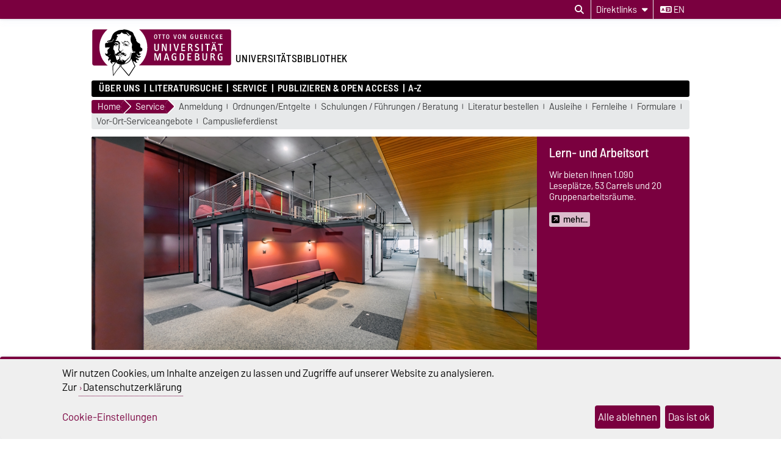

--- FILE ---
content_type: text/html; charset=utf-8
request_url: https://www.ub.ovgu.de/Service.html
body_size: 17758
content:
<!DOCTYPE html>
<html lang="de">
<head>
	<title>Universitätsbibliothek -  Service</title>
	<meta charset="utf-8">
	<meta http-equiv="X-UA-Compatible" content="IE=edge,chrome=1">
	<meta name="date" content="2025-07-08 13:39:16">
	<meta name="robots" content="index,follow">

	<meta name="description" lang="de" content="">
	<meta name="keywords" lang="de" content="">
	<meta name="search-weight" content="">
	<meta name="search-url" content="https://www.ub.ovgu.de/Service-get_frontend_url-1.html">
	<meta name="viewport" content="width=device-width, initial-scale=1.0, user-scalable=yes">
			<link rel="icon" type="image/svg+xml" href="/pub/theme/ovgu_min_theme/skin/img/favicon.svg" sizes="any">
		<link rel="icon" href="/pub/theme/ovgu_min_theme/skin/img/favicon.png" type="image/png">
		<link rel="apple-touch-icon" href="/pub/theme/ovgu_min_theme/skin/img/apple-touch-icon.png">
		<link rel="apple-touch-icon" sizes="152x152" href="/pub/theme/ovgu_min_theme/skin/img/apple-touch-icon-152.png">
		<link rel="apple-touch-icon" sizes="180x180" href="/pub/theme/ovgu_min_theme/skin/img/apple-touch-icon-180.png">
		<link rel="apple-touch-icon" sizes="167x167" href="/pub/theme/ovgu_min_theme/skin/img/apple-touch-icon-167.png">
		<link rel="apple-touch-icon" sizes="120x120" href="/pub/theme/ovgu_min_theme/skin/img/apple-touch-icon-120.png">
		<meta name="msapplication-TileImage" content="/pub/theme/ovgu_min_theme/skin/img/favicon.png">
		
	<link type="text/css" rel="stylesheet" href="/pub/theme/ovgu_min_theme/skin/fonts/barlow/barlow.css?v=20250510">
	<link type="text/css" rel="stylesheet" href="/pub/theme/ovgu_min_theme/skin/style.css?v=20260117">
			
	<link type="text/css" rel="stylesheet" href="/pub/theme/ovgu_min_theme/skin/css/klaro.css?v=20260117">

		<script src="/pub/theme/ovgu_min_theme/skin/js/ovgu/mobileMenu.js?v=20260117"></script>
	<script src="/pub/theme/ovgu_min_theme/skin/js/ovgu/openElement.js?v=20260117"></script>
	<script src="/pub/theme/ovgu_min_theme/skin/js/ovgu/hoverTrigger.js?v=20260117"></script>
	<!--Splide JS-->
	<script src="/pub/theme/ovgu_min_theme/skin/js/splidejs/splide.min.js"></script>
	<script src="/pub/theme/ovgu_min_theme/skin/js/splidejs/splide-extension-grid.min.js"></script>
	<link href="/pub/theme/ovgu_min_theme/skin/css/splidejs/splide.min.css" rel="stylesheet" type="text/css">
	
	<script type="text/javascript" src="/pub/theme/ovgu_min_theme/skin/readspeaker/webReader/webReader.js?pids=wr"></script>
	<!-- Wird vom CMS geladen START -->
	
	<!-- Wird vom CMS geladen ENDE -->
			
	<meta name="X-OVGU-CMS-SITE" content="ub"><meta name="X-OVGU-CMS-PAGE" content="142"><meta name="X-OVGU-CMS-LANG" content="de">
	<meta property="og:title" content="Service">
	<meta property="og:site_name" content="ub">
	<meta property="og:description" content="">
	<meta property="og:type" content="article">
	<meta property="og:locale" content="de_DE">		<link rel="canonical" href="https://www.ub.ovgu.de/Service.html"><meta property="og:url" content="https://www.ub.ovgu.de/Service.html"><link rel="alternate" hreflang="en" href="https://www.ub.ovgu.de/ub/en/Service.html">
	
	
	<script type="text/javascript" src="/pub/theme/ovgu_min_theme/skin/js/ovgu/klaro.config.js?v=20260117"></script>
	
</head>

<body data-page="142" data-type="page">
	<header role="banner">
		<section class="header-v23-top-menu">
	<div class="header-v23-top-menu-cnt">
		<a class="" href="#search-dialog" title="Suchdialog öffnen" aria-label="Suchdialog öffnen"><i class="fa-solid fa-magnifying-glass" aria-hidden="true"></i></a>
		<div class="service-box-v23-list hover-trigger">
			<button class="service-box-v23-bttn" aria-label="Direktlinks"><span class="no_mobile">Direktlinks</span><span class="only_mobile">Direkt</span> <i class="fa-solid fa-caret-down"></i></button>
			<ul class="service-box-v23-list-available service_box_v23_list_available_dl">
															<li><a href="https://lsf.ovgu.de/qislsf/rds?state=verpublish&amp;publishContainer=instContainer&amp;publishid=396" target="_blank">LSF-Portal</a></li>
											<li><a href="https://exchange.ovgu.de" target="_blank">Exchange (OWA)</a></li>
											<li><a href="http://www.ovgu.de/Universität/Fakultäten.html" target="_blank">Fakultäten</a></li>
											<li><a href="http://www.mzb.ovgu.de/Home.html" target="_blank">Medizinische Zentralbibliothek</a></li>
											<li><a href="https://www.urz.ovgu.de/ticket%20" target="_blank">URZ Service Ticketsystem</a></li>
											<li><a href="https://opac.lbs-magdeburg.gbv.de/DB=1/LNG=DU/" target="_blank">OPAC</a></li>
											<li><a href="https://kxp.k10plus.de/DB=2.1/" target="_blank">GVK</a></li>
											<li><a href="https://dbis.ur.de/UBMD" target="_blank">DBIS</a></li>
											<li><a href="https://ezb.uni-regensburg.de/ezeit/index.phtml?bibid=UBMD&amp;colors=7&amp;lang=de" target="_blank">EZB</a></li>
												</ul>
		</div>
										
														<a href="/ub/en/Service.html" class="service_box_v23_lng" aria-label="Sprache wechseln zu en"><i class="fa-solid fa-language" aria-hidden="true"></i> en</a>
								</div>
</section>
<div id="header" role="banner">
		<section id="header_mainlogo">
							<a href="https://www.ovgu.de" target="_top" title="Zur Startseite der Otto-von-Guericke-Universität Magdeburg" aria-label="Zur Startseite der Otto-von-Guericke-Universität Magdeburg">
					
						
							<link type="text/css" rel="stylesheet" href="/pub/theme/ovgu_min_theme/skin/css/logo/ovgu_default.css?v=20231123">
<div class="header_logo">
	<!-- MKM 02/2018  -->
	<svg xmlns="http://www.w3.org/2000/svg" x="0px" y="0px" viewbox="0 0 433.7 146.3" class="ovgu_default_logo" aria-labelledby="logo-default-title">
		<title id="logo-default-title">Logo der Otto-von-Guericke-Universität Magdeburg</title>
		<g>
			
			<path class="logo2" d="M433.7,8.2v99.1c0,4.5-3.7,8.2-8.2,8.2H133l-18,27.4c-1-1.1-20.8-25.1-22.9-26.1l0.2-1.3H87l-0.1,0.9c-13.3,15-18.7,25.6-18.7,25.6c-1.9-8.8-1.2-25.9-1.2-25.9s0.2-0.2,0.4-0.7H8.2c-4.5,0-8.2-3.7-8.2-8.2V8.2C0,3.7,3.7,0,8.2,0h417.3C430,0,433.7,3.7,433.7,8.2z"></path>
			<path class="logo3" d="M96.3,44.7c-2.2-0.7-3.1-3.3-3.1-5.5l0.6-0.3c0.1,0.1,0.4,1.4,0.3,1.5c0.7,1.4,1.5,3,3.7,2.8c1.6-0.2,2.1-1.8,2.7-1.7c0.2,0,0.4,0.2,0.5,0.3l-0.3,0.8l0.6,0.3l1.6,0l0,0.8c-1.3,0-2.4,0.2-3.4,0.4c-0.7,0.1-1.6,0.8-1.6,1c-0.3,0.5-0.3,1.4-0.6,1.4l-0.7,0.1L96.3,44.7z M93.3,84.4c-0.3,0-0.4,0.6-0.6,0.5c-0.6-0.4-1.2-1-1.2-1.8l-1.7,0.1c0-0.5-1.1-0.2-0.9,0.5c0.2,0,1,0.1,1-0.1c0.7,0.8,1.5,0.8,1.8,1.4c0.4,0.8,0.2,1.7,0.8,2.1c0.1-1.6,1.6-1.3,1.6-2.5C93.9,84.3,93.5,84.4,93.3,84.4z M111.6,53.1l-0.8,1.3l-1,0c-0.3-0.9,0.5-0.9,0.5-1.1c0-0.5,0.3-0.6,0-1.3c-0.2-0.4-0.5-0.9-0.8-1.1c-0.4,1.3-1.6,2.1-3.2,2.1c-2.1,0-2.6-1.6-2.6-3.4l0.2-0.8c0-0.3-1.9-0.3-3.1,1.5c0,0,0.1,0.9,1.7,1.2c0,0,0.1,0.6,0,0.6c-1.7,0.3-2.1-1.5-2.9-1.6l-0.6,0.3c0,0.2-0.1,0.5-0.1,0.5l0.2,0.5l-1.5,0c-0.1-0.4,0-0.7,0-1c0-0.9,0.9-0.7,1.7-0.7l0.6,0c0-0.9,0.6-0.6,0.6-1.4c0-0.3-0.5-0.3-0.8-0.3l-0.3,0.5c0,0-0.9-0.1-0.9-0.2c0-0.2,0.8-1.2,0.9-1.4c0.3-0.3,1.8-2.3,6.6-2.3c0,0-0.3,0.5-0.2,0.7l-2.6,0.2c-1.9,0.6-2,0.8-2.5,1.4c0,0-0.1,1.2,1,0.9c0,0,0.9-0.6,1.5-0.7l2.2,0c1,0,2,0.4,2.5,0.6C109.8,48.8,111.6,51.4,111.6,53.1z M106.8,51.7c-2.2,0.2-1.9-2.2-1.9-2.2c-0.3,0.3-0.7,2.6,1.6,2.5L106.8,51.7z M107.4,50.2l0-0.7l-1.3,0l0,0.7L107.4,50.2z M116.3,48c-0.3-0.1-0.8-1.3-1.2-1.7l-0.9,0.1c0.4,1.1,1.6,1.4,1.4,2.3c0,0.1,0.9,0.3,1.3,0c0-0.5-0.1-0.7-0.2-1.3L116.3,48z M96.8,64.7l-0.5-1.9l-0.6,0c0,0.4,0.2,0.6,0.3,1c0.2,0.6-0.2,0.9,0.8,1.4l0.1,1.9l0.6,0l-0.1-2.5L96.8,64.7z M113.7,41.2c-0.4-0.6-1.1-2.5-1.9-2.6c-2.3-0.2-3.8,1.2-5,1.3c-0.6,0,0.5-0.8,0.5-0.8c0.2-0.6-4-0.8-4-0.8c-0.1,0-3.1,0-3.3,1.4l0,0.5l2.6,0.4c1.1,0.3,1.3-0.1,2.6,0.1l2.4,0l2.2-0.6l1.1,0.1c0.3,0,0.7,0.5,0.8,0.7c0.8,1.5,1.6,1.7,2.8,2.8c2.2,2.1,2.2,3,3.2,2.6c-0.2-0.2-1.4-2.5-2-3.1C114.9,42.2,114.5,42.2,113.7,41.2z M111.9,48.4c-0.3,0.1-0.6,0.6-0.6,0.6c1,4.7,4.2,4.8,4.2,4.8l0.6-0.6C116.1,53.3,113,53.1,111.9,48.4z M101.3,53.4l0,0.6l1,0l0,0.9l0.6,0l-0.1-1.5L101.3,53.4z M117.7,46.4C117.7,46.4,117.7,46.4,117.7,46.4C117.7,46.4,117.7,46.4,117.7,46.4z M147.4,70.9c0,0-0.6,10.3,7.4,4.7l-6.9,7.1c-2.9-0.2-5.3-1.7-7.6-5.7l-0.9,0.8c3.8,11.2,9,6.8,13.9,6.2l-4.6,4.6c-4.5,1.2-7.3,2.5-11.6-2.8c0,0-0.8,2.4,0.6,3.6c1.4,1.2,9.9,3.3,8,7.1c-0.3,0.5-1.1,1-1.1,1l-2.6,0c0,0,1.1-2.2-1.3-2.5c-1-0.1-3-0.3-3,4.5c0,1.1,1,2.3,2,3.1h0c0.9,0.8,1.7,1.3,1.7,1.3s-1.6,2.4-5.6-0.2c-0.6-0.4-1.5-1-1.5-1c-3.6-2.7-3.7-3.9-5.5-2.2c0.2,0.7,0.5,1.4,0.8,2.2c2.1,5.2,6.2,12.5,6.2,12.5s0,0-0.1,0.1c-0.1,0.2-0.5,0.7-0.9,1.4c-0.1,0.1-0.1,0.2-0.2,0.3c-0.6,0.8-1.3,2-2.1,3.2c-0.1,0.1-0.1,0.2-0.2,0.3c-1.9,2.9-4.4,6.8-6.9,10.6c-0.1,0.2-0.3,0.4-0.4,0.7c-2,3.1-4,6.2-5.6,8.6c-0.1,0.1-0.1,0.2-0.2,0.2c-0.4,0.6-0.8,1.3-1.2,1.8c-0.1,0.1-0.2,0.3-0.3,0.4c-0.4,0.6-0.8,1.2-1.1,1.7c-0.1,0.1-0.1,0.2-0.2,0.2c-0.4,0.6-0.6,1-0.8,1.2c-0.3,0.4-6.1-5.8-10.8-11.6l-1.5-1.8c-8.4-10.2-11.6-14.4-13.3-14.9l0.3-2.4l0.7-5.8c-0.4,0-0.7,0-1.1-0.1l-0.9,5.9l-0.4,2.4c-6,5.5-12.2,13.9-16.6,20.9l-1,1.5c-4.1,6.2-3.5,6.1-3.6,5.9c-0.8-1.5-1.5-7.4-1.9-13.7l-0.1-1.3c-0.1-2-0.2-3.9-0.3-5.7c0-0.2,0-0.5,0-0.7c0-0.1,0-0.1,0-0.1c0-0.5,0-1-0.1-1.4c0-0.1,0-0.1,0-0.2c0-0.3,0-0.7,0-1c0-0.1,0-0.1,0-0.2c0-0.2,0-0.4,0-0.6c0,0,0-0.1,0-0.1c-0.1-2.6-0.1-4.7,0.1-5.8c0.1-0.4,0.1-0.6,0.3-0.8c3.7-4.9,6-9.1,8-11.9c0.1-0.2,0.3-0.4,0.4-0.6c-0.3,0.2-0.6,0.4-0.8,0.6c-0.9,0.7-1.8,1.3-2.5,1.5c-1.1,0.3-1.6-1.4-2.8-0.8c-1.2,0.6-1.5,0.2-2.8,0.6c-1,0.3-1.2,0.1-1.6,1.3c-0.3,1.2,0.7,2.4,2.4,3c-0.8,0.2-1.2,0.9-1.2,0.9c-2.2-1.1-5.2-3.9-6.1-6.7c-0.5-1.6-0.1-3.3,1.6-4.6c0,0-0.2-2.4-2.9-2.6c-2.8-0.2-3.1,5.5-3.2,6l-2.8-5.9c-0.1-1.9,6.7-7-0.1-8.1L49.3,84c-2.9,1.2-7-3.7-7-5.8L42.2,74c0,0,2,3.9,4.8,3.8c0,0,4.4,0.5,2.3-9c-1-4.5,3.2-5.9,5.3-8.4c0.9-1.2,1.1-2.4,2.3-3.5c-0.5,0.4-6.3,1.8-9.6,0.4c-2.4-1-1.7,2.6-1.7,2.6L42.3,57c-0.2-0.5-0.4-7.8-0.4-9.7c0.1-1.8,2.3-3.8,4.5-3.5c6.5,0.7,4.4-2.8,6.6-2.5c2,0.2,4.1,0.8,8-0.6c0.7-0.2,3.1-0.9,5-3.3c1.4-2,1.1-4.1,1.3-5.9l-1,0c-0.7,0.5-0.2,3.5-0.7,4.6c-0.4,0.8-3.7,4.5-9.7,4.3c-2.6-0.3-3.6-1.4-4.7-0.4c-1.5,1.4-2.4,1.6-2.4,1.6l-0.1-3.1c0.4-0.9,2.5-1.7,4.1-1.8c1.9-0.1,2.8-0.8,4.2-1.6c1.5-0.8,2.6-2,3.2-3.8c1-2.9,1.8-4.4,2.7-7.2c1.7-5.6,5.5-11.8,12.4-15.2c5.5-2.8,9.9-5.7,19.5-4.9c0.7,0.1,1.7-1.6,6.5-1.5c3.1,0.1,5.6,0.4,9.6,1.5c3.5,0.9,8.2,3.1,10.9,4.8c1,0.6,5.6-0.8,9.1,10.3c1.2,3.7,2.5,5,4,6.6c0.9,1-0.3,2.1,0.3,3.3c0.5,1.2,1.6,1.4,2.2,2.5c1.3,2.1-0.1,4,1.2,6c1.3,2,3.8,4.9,7.1,7c1.3,0.8,2.3,0.8,3.4,1.8c3.1,2.7,0.4,6.3,1.9,10c1.6,3.9,6.3,1.3,6.2,9C157.2,67.2,155.5,70.5,147.4,70.9zM57.5,78.6c0-0.3-0.6-0.2-0.6-0.2c0.1,3.4-2.8,4.9-5.8,5c0.3,0.2,0.4,0.5,0.4,0.5C54.4,83.8,57.6,81.9,57.5,78.6z M87.9,109.8c0,0-1.1,0-1.7-0.2c-2-0.7-8.3-1.4-10.1-6.7c0,0,0,0,0,0c0,0,0,0,0,0c-4.2,5.8-9.2,13.3-9.2,13.3s-0.7,17.1,1.2,25.9c0,0,5.4-10.6,18.7-25.6L87.9,109.8z M81.6,99.4c0.5-1.1,0.9-1.4,1-2c-1.1,0.4-1.5,1.5-1.8,2.9c0,0.2-0.5,1.8-0.6,1.8c0,0,0.2,0.4,0.4,0.9c0.2,0.3,0.4,0.7,0.5,1c0-0.4,0-0.7,0-1v0c0-0.4-0.1-0.9-0.1-1.4C81,100.6,81.1,100.5,81.6,99.4z M127.2,102.9L127.2,102.9c-1.4-3.1-2.7-6.4-3.8-9.6c-0.2-0.7-1.7,1.5-1.7,1.5s-1.4,4-6.6,8.1h0c-4.3,3.4-11.3,6.8-22.3,8l-0.4,2.6l-0.4,3.2c2.1,0.9,22,24.9,22.9,26.1l18.3-27.7c0,0-0.4-0.7-1.1-2C131,110.9,129.1,107.2,127.2,102.9z M132.8,70c0,0-1.4,0.9,0.4,2.1c0,0-5.4-0.4-5.4-7c0,0-2.8,3.7,1.6,6.1l-0.5,0.7c-4.5-2.1-2.5-6.7-3.7-10.7c-1.8-5.8,0.6-7.6,0.1-13.1c-0.3-3.5-2.8-4.9-3.6-8.2c-1.4-5.6-1.2-9.9,0-14.7c1-3.8,1.1-4.5-3.1-5.1c-2.7-0.3-4.8-7.5-9.1-8c-2.9-0.4-2.9,0.4-3.7,0.8c0.9-0.3,4.2-0.7,7.6,6c0.9,1.8,2.5,3,4.7,3.2c0,0-1.7,1.3-3.8,0.3c-2-1-2.3-2.2-3.6-3.7c-1.9-2.2-3.9-2.3-5.9-2.4c0,0-8,0.7-11.6-5.7c0,0-3.3,8.3-12.9,6.8c0,0-2.7,1.9-2.3,3c0.8,1.9,1.1,1.4,1.9,2.2c0.3,0.4,0.7,0.3,0.9,0.9c0.8,3.2-1.2,2.2-2.2,3.2c-1.4,1.3-0.9,6.1-0.9,6.1c-4.1,1.2-3.2,4.8-3.2,4.8l6.3-0.2c3.5,0.4,2.6,3.5,6,4.6c1.1,0.4,1.1,3.9,0.6,6.9c-0.2,0.9-0.3,2.1-0.5,2.8c-0.6,1.5-0.3,6.5-0.1,9.6l-0.4-1c-2.7,5.1-0.8,6.7,3.5,9.7c0.8,0.6,0-2.3,2.9-2.6c2-0.2,1.5,0.3,2.8,1c0.8,0.4,0.7-0.9,1-0.6c0,0,0.9,0.1,0.4,0.1c-0.9,3.1-2.7,0.5-3.6,0.4c-2-0.1-1,2.8-1,2.8c-0.2,0.8-1,0.2-1.1,1c-0.1,0.9,0.8,2.2,1.3,2.2c2.1-0.3,1.4,0.4,2.6,0.3c1.7-0.1-0.2-1.3,1.3-1.3c4.2-0.1,4.2,3.6,8.1,3.5l0,2.1c-2.6,0.6-2.7-1.3-3.8-1.4c-1.3-0.2-0.4,1.1-0.4,1.1c2.8,1.2,2.8,2.8,4.2,2.7c0.6-0.1,1.4-1.6,1.4-4l0.9,0c0,0,0.4,6.9-1.6,7.2c-4.3,0.6-3.6-3.2-5.3-3.3c-1.3-0.1-0.8,0.5-1.9,0.1l0.5-0.2l-1,0l0.6,0.2c-2,0.8-3.9-0.4-4.4-0.5c-2.4-0.4-3.5,0.3-4.5,0.6c-0.2,0.1-0.6,0.1-0.8,0c-0.8-0.4-1-0.5-2.2-0.7c-1.6-0.2-1.7,0-3,0.7c0,0-0.3,1.9,3.1,1.5c1-0.1,1.8-0.1,1.8-0.1c0,0.3-0.8,1.6-2.9,1.6c-1.6,0.1-5.4-2-5.5-2.2c-0.6,0.6-2.2,1-3,1c-2.3,0.6-2.8-1.1-3.1-1.9c-0.7-1.8-0.4-5.2,0.1-4.8c1.6,1.5,3.8,1.3,3.8,1l0.1-0.8c0.9-2.9,5-4.3,5.8-4.2c0.8-0.2,1.9-3.4,1.9-3.4c-1.6-1.4-1.6-1.4-2.1-2.1c-1.9-2.4,0.8-7.1,0.8-7.1c-0.1-2.1-0.7-7,0.3-8.1c0.3-0.3,1.4-0.8,1.5-2.3c0-0.2,0-0.4,0-0.6c0-0.5-0.1-1-0.5-1.3c-0.4-0.2-0.7,0-1.2-0.1c-0.9-0.3-0.8-1.2-1.5-1.9c-0.6-0.6-2.5-1.2-1.6-1.3c0.2,0,0.4-0.1,0.6-0.1c0.4,0.1,0.4,0.3,0.8,0.4c0.6,0.2,1.1,0.7,1.5,0.3c0.2-0.2,0.3-0.5,0-0.7c-0.2-0.2-0.4,0-0.6-0.1c-0.9-0.3-0.8-1.5-1.7-1.7c-1.3-0.4-1.9-0.6-3.1-0.8c-1.1-0.2-1.9-0.8-2.9-0.3c-1.2,0.5-2.1,0.8-3.1,1.7c-1,0.9-1.8,2.8-1.8,2.8c0.1,0.1,0.4,0.8,0.7,0.7c0,0,0.9-1.1,1.7-1.8c0.9-0.8,2.3-1,2.3-1c2.5-0.1,2.1-0.2,3.7,0.1c0.5,0.1-0.1,0.3,1.1,0.6c-0.7,0.6-2.7-0.2-4.1,0.5c-0.3,0.1-0.5,0.5-0.5,0.5c0.3,0.6,0.4,0.7,0.7,0.6c1.2-0.2,1.8-0.1,2.9,0.2c0.9,0.2,1.5,0.3,2.1,1c2.5,3.1,3,1.6,3.4,2.4c0.2,0.4,0.1,0.5,0,0.7c-0.8,0.7-1.2,0.7-1.6,0.6c-0.3-0.1-0.5-0.2-0.7-0.5c-0.3-0.4,0.1-0.9-0.3-1.2c-0.6-0.5-1.2-1.4-1.2-1.4c-0.2,0.5-0.1,0.9-0.2,1.5c-0.2,1-0.8,1.3-1.7,1.6c-0.6,0.2-1,0.3-1.7,0.1c-1-0.2-1.7-0.7-2.1-1.6c-0.3-0.8,0.1-2.2,0.1-2.2c-0.3,0-0.6,0-1,0.2c-0.4,0.2-0.8,0.7-0.5,1c-0.5,1,1.1,2.3,1.1,2.3c-0.9,0.7-1.2-0.5-1.7-0.1c-0.7,0.6,1,1.2,1.9,1.5c0.9,0.3,1.5,0.2,2.4,0.2c0.8,0,1.6-0.6,2.1-0.3l-1.6,0.9c0,0,0.3,1-2.9,0.6c-0.9-0.1-1.2-0.6-2-1.1c-0.9-0.5-1.1-1.5-2.1-1.5c-1.1,0.1-1.7,0.8-2.2,1.8c-0.4,0.8-0.3,1.4-0.5,2.3c-0.6,3.2-1.2,4.7-0.8,8.2c0.2,2,2.5,2.6,3.2,4.3c1.1,2.8,0.8,14.1,3.3,16.6c0.2,0.3,1.5,4.9,1.6,6.1c1.1,3,0.5,2.1,0.8,3.5c0.1-0.1,2.5,4.2,3.2,4c0,0,1.8-3,3.6-3c0.1,0,0.6-0.3,0.6-0.3c0.6-0.6,2-1.5,2.6-2.4c0,0-0.6-6.3,0.9-6.4c0,0-0.3,0.7,0,1c0.3,0.3,0.6,0,1,0c0.5,0,0,3.7,0.4,6.6c0.1,0.7-0.3,0.9-0.6,1.5c-0.4,0.9,0.3,2.1-1.2,2.1c-0.5,0-0.1,1.3,0.2,2.3l1.6-0.7c0.4-0.5,0.5-3.5,0.9-3.2c2.1,1.1,2.5,2.2,2.6,3.6c0,1.4-0.1,1.9-0.1,1.9l0.7,0l0.5-2.2c1.5-0.6,1.1,4.3,1.4,4c1.4-1.7,0.5-5.1,0.6-5.6c0-0.5-0.9-0.4-0.8,0.6c0,0.2-1-0.2-1-0.2l0.3-1.8c0.7,0,1.8-0.3,1.8-0.3c0.9-0.1,4,1.7,6.5,3.6c5.1-1,7.4-5.2,11-7.9c1.3-0.9,2.5-1.9,3.6-3.2c1.3-1.5,1.5-3.1,2.2-5.2c0.6-2.1,0.7-3.4,1.3-5.7c0.4-1.4,0.8-2.7,1.8-4.6c-0.2,3.3-1.5,7.2-2,10.3c-0.3,2.1-0.6,3.4-1.7,5.1c-1.5,2.4-3.4,3.8-5.4,6.2c-1.6,1.9-3.1,2.9-4.9,4.7c-0.6,0.6-2.6,2.3-3.2,2.4c0.3,0.5,0.6,1,0.5,1.2c-0.1,0.4-0.2,0.6-0.4,0.9c-0.3,0.6-0.8,1.1-1.3,1.8c-0.8,1.2-1.2,2.2-2.4,2.8l-0.5,0.3c4.5-1.3,8-3.1,10.7-4.9c0,0,0,0,0,0c5.6-3.8,7.9-8,8.7-9.5c0.6-3,4.8-22.7,4.8-19.5c0,0,2.5,2.9,5.1-1.7c0,0,1.2,1.7,3.2,1.5C136.4,73.5,135.1,69.3,132.8,70z M77.4,49.8c0,0,0-0.4-0.2-0.7c-0.2-0.4-0.9-0.6-0.9-0.6C75.6,49.2,77,50.4,77.4,49.8z M79.1,49.6l0.4-0.9l-0.4,0L79.1,49.6z M83.8,77.7c-0.8,0.2-1.9,2.4-2.2,2.5c-1,0.2-0.4,1,0.6,0.5c3.7-1.9,4.6-2.4,6.7-0.5c0,0,2.3-2.5,5.4-0.5c0.7,0.4,1.6,0.9,2.7,1.1l-2.2-2.6c-1.1-0.5-3.4-0.6-4.2-1.3c-0.8-0.7-0.8-1.2-0.8-1.2s-0.4-1.2-1-1.3c-0.5-0.1,0,0.6-0.8,1.3C86.8,76.9,85,77.4,83.8,77.7z"></path>
				<g>
					<path class="logo1" d="M24.3,57.5c0-22.2,9.8-42,25.1-55.2H8.2c-3.3,0-5.9,2.7-5.9,6v99.1c0,3.3,2.7,6,5.9,6H50C34.3,100,24.3,80,24.3,57.5z"></path><path class="logo1" d="M271.9,19.2c-2.3,0-2.6,2.6-2.6,5.4c0,3.5,0.6,5.3,2.6,5.3c2.1,0,2.6-2.1,2.6-5.3C274.5,21.6,274.1,19.2,271.9,19.2z"></path><path class="logo1" d="M278.4,78.7h-2.2v16.3h2.1c3.2,0,5-1.4,5-8c0-3.5-0.5-5.4-1.5-6.7C281.1,79.2,279.8,78.7,278.4,78.7z"></path><path class="logo1" d="M326.2,87.7H323v7.2h3.8c2.1,0,3.4-1.4,3.4-3.6C330.1,89.3,328.7,87.7,326.2,87.7z"></path><path class="logo1" d="M425.5,2.2H147.3c15.3,13.2,25.1,33.1,25.1,55.2c0,22.5-10,42.6-25.7,55.8h278.9c3.3,0,6-2.7,6-6V8.2C431.5,4.9,428.8,2.2,425.5,2.2z M397,18.1c0-0.3,0.2-0.5,0.5-0.5h6.5c0.3,0,0.5,0.2,0.5,0.5V19c0,0.3-0.2,0.5-0.5,0.5h-4.8v3.8h4.3c0.3,0,0.5,0.2,0.5,0.5v0.9c0,0.3-0.3,0.5-0.5,0.5h-4.3v4.5h5c0.3,0,0.5,0.2,0.5,0.5v1c0,0.3-0.3,0.5-0.5,0.5h-6.7c-0.3,0-0.5-0.2-0.5-0.5V18.1z M381.6,41c1.1,0,2,0.8,2,1.9c0,1.1-0.9,2-1.9,2c-1.1,0-1.9-0.9-1.9-2C379.7,41.8,380.6,41,381.6,41z M376,17.4c0.8,0,1.8,0.1,2.6,0.6c0.3,0.1,0.4,0.4,0.2,0.7l-0.4,0.9c-0.1,0.2-0.3,0.3-0.6,0.2c-0.5-0.2-1-0.4-1.6-0.4c-2.1,0-3.4,1.5-3.4,5.2c0,3.7,1.4,5.2,3.4,5.2c0.5,0,1.2-0.2,1.6-0.4c0.2-0.1,0.5,0,0.6,0.2l0.5,1c0.1,0.3,0,0.5-0.2,0.6c-0.7,0.4-1.6,0.6-2.7,0.6c-3.4,0-5.5-2.6-5.5-7.3C370.4,20.2,372.6,17.4,376,17.4z M376.9,42.9c0,1.1-0.9,2-1.9,2c-1.1,0-1.9-0.9-1.9-2c0-1.1,0.9-1.9,1.9-1.9C376,41,376.9,41.8,376.9,42.9z M362.8,18.1c0-0.3,0.2-0.5,0.5-0.5h1.3c0.3,0,0.5,0.2,0.5,0.5v13.1c0,0.3-0.2,0.5-0.5,0.5h-1.3c-0.3,0-0.5-0.2-0.5-0.5V18.1z M348.6,18.1c0-0.3,0.2-0.5,0.5-0.5h3.7c3.5,0,4.3,2.2,4.3,3.6c0,1.7-0.9,3.1-3.1,3.5c1,0.2,1.8,1.1,2.2,2c0.3,0.7,1.2,2.7,1.8,4.4c0.1,0.4,0.1,0.6-0.4,0.6h-1.5c-0.3,0-0.5-0.1-0.6-0.4c-0.5-1.4-0.8-2.9-1.4-4.1c-0.5-0.9-1.1-1.8-2.4-1.8h-0.9v5.8c0,0.3-0.2,0.5-0.5,0.5h-1.2c-0.3,0-0.5-0.2-0.5-0.5V18.1z M320.4,18.1c0-0.3,0.2-0.5,0.5-0.5h1.2c0.3,0,0.5,0.2,0.5,0.5v9c0,1.8,0.6,2.9,2.3,2.9c1.5,0,2.4-0.6,2.4-2.8v-9.1c0-0.3,0.2-0.5,0.5-0.5h1.2c0.3,0,0.5,0.2,0.5,0.5v9.3c0,2.9-1.6,4.5-4.6,4.5c-3.1,0-4.6-1.7-4.6-4.5V18.1z M253.4,17.6h1.4c0.3,0,0.6,0.2,0.6,0.5l2.4,9.5c0.2,0.7,0.4,1.8,0.4,2.7c0.1-1,0.3-2.1,0.4-2.7l2.4-9.5c0.1-0.3,0.3-0.5,0.6-0.5h1.3c0.3,0,0.5,0.3,0.4,0.6l-3.8,13.1c-0.1,0.3-0.4,0.5-0.6,0.5h-1.6c-0.3,0-0.5-0.2-0.6-0.5L253,18.2C252.9,17.8,253.1,17.6,253.4,17.6z M235.5,17.4c3.2,0,4.9,2.4,4.9,7.3c0,4.8-1.7,7.1-4.9,7.1c-3.3,0-5-2.3-5-7.1C230.6,19.9,232.2,17.4,235.5,17.4z M218.3,18.1c0-0.3,0.3-0.5,0.5-0.5h8.2c0.3,0,0.5,0.2,0.5,0.5v1c0,0.3-0.2,0.5-0.5,0.5h-3v11.6c0,0.3-0.2,0.5-0.5,0.5h-1.2c-0.3,0-0.5-0.2-0.5-0.5V19.6h-3c-0.3,0-0.5-0.2-0.5-0.5V18.1z M204.8,61.8V47.4c0-0.5,0.3-0.8,0.8-0.8h1.9c0.5,0,0.8,0.3,0.8,0.8V62c0,4.6-2.5,7.1-7.3,7.1c-4.9,0-7.2-2.6-7.2-7.1V47.4c0-0.5,0.3-0.8,0.8-0.8h1.9c0.5,0,0.8,0.3,0.8,0.8v14.2c0,2.9,1,4.5,3.7,4.5C203.5,66.1,204.8,65.2,204.8,61.8z M198.3,17.4c3.2,0,4.9,2.4,4.9,7.3c0,4.8-1.7,7.1-4.9,7.1c-3.3,0-5-2.3-5-7.1C193.3,19.9,195,17.4,198.3,17.4z M214.4,97.2c0,0.4-0.4,0.8-0.8,0.8h-1.7c-0.4,0-0.8-0.3-0.8-0.8l0.1-13.8c0-0.8,0.2-3.7,0.2-4.6c-0.3,1.1-0.7,3.1-1,4.5l-4.1,13.9c-0.1,0.5-0.5,0.8-1,0.8H203c-0.4,0-0.9-0.3-1-0.8L198,83.3c-0.4-1.4-0.7-3.4-1-4.5c0,0.9,0.2,3.8,0.2,4.6l0.1,13.8c0,0.4-0.4,0.8-0.8,0.8h-1.7c-0.4,0-0.8-0.4-0.8-0.8V76.5c0-0.4,0.4-0.8,0.8-0.8h3.7c0.4,0,0.9,0.3,1,0.7l4.3,15.1c0.2,0.8,0.3,2.2,0.4,3.3c0.1-1.1,0.2-2.5,0.4-3.3l4.3-15.1c0.1-0.4,0.6-0.7,1-0.7h3.7c0.4,0,0.8,0.3,0.8,0.8V97.2z M215.2,19.1c0,0.3-0.2,0.5-0.5,0.5h-3v11.6c0,0.3-0.2,0.5-0.5,0.5H210c-0.3,0-0.5-0.2-0.5-0.5V19.6h-3c-0.3,0-0.5-0.2-0.5-0.5v-1c0-0.3,0.3-0.5,0.5-0.5h8.2c0.3,0,0.5,0.2,0.5,0.5V19.1z M220.5,55l0,13.1c0,0.4-0.4,0.8-0.8,0.8H218c-0.4,0-0.8-0.4-0.8-0.8V47.4c0-0.4,0.4-0.8,0.8-0.8h3.1c0.4,0,0.9,0.2,1.1,0.6l5.6,13.6c0.6,1.5,1,3.1,1.5,4.7c-0.2-1.7-0.3-3.8-0.3-5.3l0-12.8c0-0.4,0.4-0.8,0.8-0.8h1.7c0.4,0,0.8,0.4,0.8,0.8v20.7c0,0.4-0.4,0.8-0.8,0.8h-3.1c-0.4,0-0.7-0.2-0.9-0.6l-5.8-13.8c-0.6-1.4-1-3.2-1.5-4.9C220.2,51.2,220.5,53.8,220.5,55z M240,98h-2.3c-0.5,0-0.9-0.3-1-0.7l-1.3-4.9h-7l-1.3,4.9c-0.1,0.4-0.5,0.7-1,0.7H224c-0.5,0-0.7-0.4-0.6-0.9l5.9-20.5c0.1-0.5,0.6-0.8,1-0.8h2.9c0.4,0,0.8,0.3,1,0.8l6.3,20.5C240.7,97.5,240.5,98,240,98zM245.4,68.1c0,0.4-0.4,0.8-0.8,0.8h-2c-0.4,0-0.8-0.4-0.8-0.8V47.4c0-0.4,0.4-0.8,0.8-0.8h2c0.4,0,0.8,0.4,0.8,0.8V68.1zM262.2,96c0,0.8-0.2,1.1-1,1.4c-1.3,0.5-3.1,0.8-4.9,0.8c-6.3,0-9-4.3-9-11.4c0-6.9,3.3-11.2,9-11.2c1.9,0,3.8,0.5,5.3,1.3c0.4,0.2,0.6,0.6,0.4,1l-0.7,1.4c-0.2,0.4-0.6,0.6-1,0.4c-1.2-0.6-2.3-1-4-1c-3.5,0-5.3,2.6-5.3,8.4c0,5.9,2.1,8,5.6,8c0.8,0,1.4-0.1,2.1-0.3v-6.5h-2.9c-0.4,0-0.8-0.4-0.8-0.8v-1.5c0-0.4,0.4-0.8,0.8-0.8h5.6c0.4,0,0.8,0.4,0.8,0.8V96z M269.9,47.5L264,68.1c-0.1,0.4-0.6,0.7-1,0.7h-2.5c-0.4,0-0.9-0.3-1-0.7l-6.1-20.6c-0.1-0.5,0.1-0.9,0.6-0.9h2.3c0.5,0,0.9,0.3,1,0.8l3.8,14.9c0.3,1.1,0.6,2.8,0.7,4.3c0.2-1.5,0.4-3.3,0.7-4.3l3.8-14.9c0.1-0.5,0.5-0.8,1-0.8h2C269.7,46.6,270,47.1,269.9,47.5zM267,24.7c0-4.8,1.7-7.3,5-7.3c3.2,0,4.9,2.4,4.9,7.3c0,4.8-1.7,7.1-4.9,7.1C268.6,31.8,267,29.5,267,24.7z M278.9,98h-5.4c-0.4,0-0.8-0.4-0.8-0.8V76.5c0-0.4,0.4-0.8,0.8-0.8h5.2c4.7,0,8.3,2.5,8.3,11C287.1,93.8,285.2,98,278.9,98z M289.7,68.1c0,0.4-0.4,0.8-0.8,0.8h-10.5c-0.4,0-0.8-0.4-0.8-0.8V47.4c0-0.4,0.4-0.8,0.8-0.8h10.2c0.4,0,0.8,0.4,0.8,0.8v1.5c0,0.4-0.3,0.8-0.8,0.8H281v5.9h6.7c0.4,0,0.8,0.3,0.8,0.8v1.4c0,0.5-0.4,0.8-0.8,0.8H281v7.1h7.8c0.4,0,0.8,0.4,0.8,0.8V68.1zM291.3,31.2c0,0.3-0.3,0.5-0.5,0.5h-2c-0.3,0-0.5-0.1-0.6-0.4l-3.7-8.8c-0.4-0.9-0.7-2.1-0.9-3.1c0.1,1.1,0.3,2.7,0.3,3.5l0,8.3c0,0.3-0.2,0.5-0.5,0.5h-1.1c-0.3,0-0.5-0.2-0.5-0.5V18c0-0.3,0.2-0.5,0.5-0.5h2c0.3,0,0.6,0.1,0.7,0.4l3.5,8.7c0.4,0.9,0.6,2,0.9,3c-0.1-1.1-0.2-2.4-0.2-3.4l0-8.2c0-0.3,0.2-0.5,0.5-0.5h1.1c0.3,0,0.5,0.2,0.5,0.5V31.2z M308.7,97.2c0,0.4-0.4,0.8-0.8,0.8h-10.5c-0.4,0-0.8-0.4-0.8-0.8V76.5c0-0.4,0.4-0.8,0.8-0.8h10.2c0.4,0,0.8,0.4,0.8,0.8V78c0,0.4-0.3,0.8-0.8,0.8h-7.5v5.9h6.7c0.4,0,0.8,0.3,0.8,0.8v1.4c0,0.5-0.4,0.8-0.8,0.8h-6.7v7.1h7.8c0.4,0,0.8,0.4,0.8,0.8V97.2zM312.4,68.8H310c-0.5,0-0.8-0.1-1-0.7c-0.8-2.3-1.3-4.6-2.2-6.4C306,60.3,305,59,303,59h-1.3v9.1c0,0.4-0.4,0.8-0.8,0.8H299c-0.4,0-0.8-0.4-0.8-0.8V47.4c0-0.4,0.4-0.8,0.8-0.8h5.8c5.6,0,6.7,3.4,6.7,5.6c0,2.6-1.5,4.9-4.8,5.4c1.6,0.3,2.8,1.7,3.5,3.2c0.5,1.1,1.8,4.3,2.8,7C313.2,68.4,313.1,68.8,312.4,68.8z M314.5,30.4c0,0.5-0.1,0.7-0.6,0.9c-0.8,0.3-2,0.5-3.1,0.5c-4,0-5.7-2.7-5.7-7.2c0-4.4,2.1-7.2,5.8-7.2c1.2,0,2.4,0.3,3.4,0.8c0.3,0.1,0.4,0.4,0.2,0.6l-0.4,0.9c-0.1,0.2-0.4,0.4-0.6,0.2c-0.7-0.4-1.5-0.6-2.6-0.6c-2.2,0-3.4,1.6-3.4,5.3c0,3.8,1.3,5.1,3.5,5.1c0.5,0,0.9-0.1,1.3-0.2v-4.1h-1.8c-0.3,0-0.5-0.2-0.5-0.5v-1c0-0.3,0.2-0.5,0.5-0.5h3.5c0.3,0,0.5,0.2,0.5,0.5V30.4z M319.5,67.1l0.4-1.6c0.1-0.4,0.5-0.7,1-0.5c1.3,0.5,2.8,1,4.4,1c2.2,0,3.8-1.1,3.8-3.1c0-2.2-2-3.1-4.1-4.1l-1.4-0.6c-2-1-3.9-2.3-3.9-5.5c0-3.5,2.5-6.1,6.7-6.1c1.6,0,3.2,0.4,4.3,0.8c0.4,0.1,0.5,0.6,0.4,1l-0.4,1.5c-0.1,0.4-0.5,0.6-0.9,0.5c-1.1-0.4-1.9-0.7-3.4-0.7c-2.1,0-3.2,1.1-3.2,2.9c0,1.7,1.5,2.4,3.2,3.2l1.8,0.8c2.3,1.1,4.4,2.6,4.4,6.1c0,3.9-2.7,6.5-7.3,6.5c-1.9,0-4-0.4-5.4-1C319.6,67.9,319.4,67.5,319.5,67.1z M327.2,98h-6.9c-0.4,0-0.8-0.4-0.8-0.8V76.5c0-0.4,0.4-0.8,0.8-0.8h6.6c3.8,0,6.1,2.4,6.1,5.6c0,2.3-1.1,4-3.6,4.8c3,0.5,4.6,2.8,4.6,5.5C333.9,95.7,331.5,98,327.2,98z M335.6,31.2V18.1c0-0.3,0.2-0.5,0.5-0.5h6.5c0.3,0,0.5,0.2,0.5,0.5V19c0,0.3-0.2,0.5-0.5,0.5h-4.8v3.8h4.3c0.3,0,0.5,0.2,0.5,0.5v0.9c0,0.3-0.3,0.5-0.5,0.5h-4.3v4.5h5c0.3,0,0.5,0.2,0.5,0.5v1c0,0.3-0.2,0.5-0.5,0.5h-6.7C335.8,31.7,335.6,31.5,335.6,31.2z M340.5,68.1V47.4c0-0.4,0.4-0.8,0.8-0.8h2c0.4,0,0.8,0.4,0.8,0.8v20.6c0,0.4-0.4,0.8-0.8,0.8h-2C340.9,68.8,340.5,68.5,340.5,68.1z M357.2,91.1c0,4.6-2.5,7.1-7.3,7.1c-4.9,0-7.2-2.6-7.2-7.1V76.5c0-0.5,0.3-0.8,0.8-0.8h1.9c0.5,0,0.8,0.3,0.8,0.8v14.2c0,2.9,1,4.5,3.7,4.5c2.4,0,3.8-1,3.8-4.3V76.5c0-0.5,0.3-0.8,0.8-0.8h1.9c0.5,0,0.8,0.3,0.8,0.8V91.1z M365.6,49c0,0.4-0.3,0.8-0.8,0.8h-4.7v18.3c0,0.4-0.4,0.8-0.8,0.8h-1.9c-0.4,0-0.8-0.4-0.8-0.8V49.8h-4.7c-0.4,0-0.8-0.3-0.8-0.8v-1.6c0-0.4,0.4-0.8,0.8-0.8h12.9c0.4,0,0.8,0.4,0.8,0.8V49zM381.7,98h-2.4c-0.5,0-0.8-0.1-1-0.7c-0.8-2.3-1.3-4.6-2.2-6.4c-0.8-1.5-1.7-2.8-3.7-2.8h-1.4v9.1c0,0.4-0.4,0.8-0.8,0.8h-1.9c-0.4,0-0.8-0.4-0.8-0.8V76.5c0-0.4,0.4-0.8,0.8-0.8h5.8c5.6,0,6.7,3.4,6.7,5.6c0,2.6-1.5,4.9-4.8,5.4c1.6,0.3,2.8,1.7,3.5,3.2c0.5,1.1,1.8,4.3,2.8,7C382.4,97.5,382.3,98,381.7,98z M386.4,68.8h-2.3c-0.5,0-0.9-0.3-1-0.7l-1.3-4.9h-7l-1.3,4.9c-0.1,0.4-0.5,0.7-1,0.7h-2.1c-0.5,0-0.7-0.4-0.6-0.9l5.9-20.5c0.1-0.5,0.6-0.8,1-0.8h2.9c0.4,0,0.8,0.3,1,0.8l6.3,20.5C387.2,68.4,386.9,68.8,386.4,68.8z M385.8,24.4v6.9c0,0.3-0.2,0.5-0.5,0.5h-1.2c-0.3,0-0.5-0.2-0.5-0.5V18.1c0-0.3,0.2-0.5,0.5-0.5h1.2c0.3,0,0.5,0.2,0.5,0.5v5.4l3.7-5.6c0.2-0.2,0.4-0.3,0.7-0.3h1.6c0.4,0,0.4,0.3,0.3,0.6l-4.1,5.7l4.5,7.2c0.2,0.3,0.1,0.6-0.3,0.6h-1.7c-0.3,0-0.5-0.1-0.7-0.4L385.8,24.4z M404.7,96c0,0.8-0.2,1.1-1,1.4c-1.3,0.5-3.1,0.8-4.9,0.8c-6.3,0-9-4.3-9-11.4c0-6.9,3.3-11.2,9-11.2c1.9,0,3.8,0.5,5.3,1.3c0.4,0.2,0.6,0.6,0.4,1l-0.7,1.4c-0.2,0.4-0.6,0.6-1,0.4c-1.2-0.6-2.3-1-4-1c-3.5,0-5.3,2.6-5.3,8.4c0,5.9,2.1,8,5.6,8c0.8,0,1.5-0.1,2.1-0.3v-6.5h-2.9c-0.4,0-0.8-0.4-0.8-0.8v-1.5c0-0.4,0.4-0.8,0.8-0.8h5.6c0.4,0,0.8,0.4,0.8,0.8V96z M405.3,49c0,0.4-0.3,0.8-0.8,0.8h-4.7v18.3c0,0.4-0.4,0.8-0.8,0.8h-1.9c-0.4,0-0.8-0.4-0.8-0.8V49.8h-4.7c-0.4,0-0.8-0.3-0.8-0.8v-1.6c0-0.4,0.4-0.8,0.8-0.8h12.9c0.4,0,0.8,0.4,0.8,0.8V49z"></path>
					<path class="logo1" d="M354.8,21.5c0-1-0.7-1.9-2.1-1.9h-1.9v4.1h1.7C353.9,23.6,354.8,22.8,354.8,21.5z"></path>
					<path class="logo1" d="M307.9,52.7c0-1.6-1.1-3-3.3-3h-3v6.5h2.6C306.6,56.2,307.9,54.8,307.9,52.7z"></path>
					<path class="logo1" d="M198.2,30c2.1,0,2.6-2.1,2.6-5.3c0-3-0.5-5.4-2.6-5.4c-2.3,0-2.6,2.6-2.6,5.4C195.6,28.2,196.3,30,198.2,30z"></path>
					<path class="logo1" d="M231.8,77.6c-0.1,0.9-0.3,2.2-0.5,3.1l-2.1,8.7h5.4l-2.3-8.7C232,79.8,231.9,78.4,231.8,77.6z"></path>
					<path class="logo1" d="M329.4,81.8c0-1.9-1.1-3.1-3.2-3.1H323v6.2h2.9C328.2,84.9,329.4,83.7,329.4,81.8z"></path>
					<path class="logo1" d="M377.2,81.8c0-1.6-1-3-3.3-3h-3v6.5h2.6C375.9,85.3,377.2,83.9,377.2,81.8z"></path>
					<path class="logo1" d="M235.5,30c2.1,0,2.6-2.1,2.6-5.3c0-3-0.5-5.4-2.6-5.4c-2.3,0-2.6,2.6-2.6,5.4C232.9,28.2,233.5,30,235.5,30z"></path>
					<path class="logo1" d="M378.2,48.4c-0.1,0.9-0.3,2.2-0.5,3.1l-2.1,8.7h5.4l-2.3-8.7C378.5,50.6,378.3,49.3,378.2,48.4z"></path>
				</g>
			
		</g>
	</svg>
	<!-- ENDE MKM 02/2018  -->
</div>						
			</a>
	</section>
		
			<section class="header_title">
												<a href="/" target="_top" title="Zur Startseite" class="header_title_txt">
									<span></span>
					<span></span>
					<span>UNIVERSITÄTSBIBLIOTHEK</span>
				</a>
					</section>
		
				<div class="header_v23_mobile_nav_cnt">
			<div class="header_v23_mobile_search_icon">
				<a class="" href="#search-dialog" title="Suchdialog öffnen" aria-label="Suchdialog öffnen"><i class="fa-solid fa-magnifying-glass" aria-hidden="true"></i></a>
			</div>
			<div class="header_v23_mobile_nav_icon" id="header_v23_mobile_nav_icon">
				<div class="header_v23_mobile_nav_icon_bar1"></div>
				<div class="header_v23_mobile_nav_icon_bar2"></div>
				<div class="header_v23_mobile_nav_icon_bar3"></div>
			</div>
		</div>
			<div id="search-dialog" class="service_box_v23_search_container" aria-modal="true" role="dialog" aria-labelledby="search-dialog-label">
											<form id="search_form" name="suche" method="get" action="/search.html" class="service_box_v23_search" role="search">
							<a href="#top" class="service_box_v23_search_close" aria-label="Suchdialog schließen" title="Suchdialog schließen"><i class="fa-solid fa-circle-xmark" aria-hidden="true"></i></a>
				<label id="search-dialog-label" for="search_string">Suche nach Inhalten</label>
				<input class="service_box_v23_search_inp" type="search" name="search_string" placeholder="Suchbegriff" value="" id="search_string" autofocus role="searchbox" spellcheck="false">
				<button class="service_box_v23_bttn" type="submit" aria-label="Absenden" alt="Absenden"><i class="fa-solid fa-magnifying-glass" title="Absenden"></i></button>
			</form>
		</div>
</div>

	
		</header>

	






	


<nav id="primaer_nav" role="navigation" aria-label="Main">
	<div id="primaer_nav_links">
		<span id="primaer_nav_links_min" class="primaerlinks_5"><ul class="ovgu_nav_tree level1">
				
																										<li class="ovgu_nav_tree_item" id="navtree-1-30">
			<a href="/Über+uns.html" class="ovgu_nav_tree_item_link">Über uns</a>
					</li>
			
																										<li class="ovgu_nav_tree_item" id="navtree-1-56">
			<a href="/Literatursuche.html" class="ovgu_nav_tree_item_link">Literatursuche</a>
					</li>
			
																										<li class="ovgu_nav_tree_item" id="navtree-1-142">
			<a href="/Service.html" class="ovgu_nav_tree_item_link">Service</a>
					</li>
			
																										<li class="ovgu_nav_tree_item" id="navtree-1-238">
			<a href="/Publizieren+_+Open+Access.html" class="ovgu_nav_tree_item_link">Publizieren & Open Access</a>
					</li>
			
																										<li class="ovgu_nav_tree_item" id="navtree-1-48">
			<a href="/A_Z.html" class="ovgu_nav_tree_item_link">A-Z</a>
					</li>
	</ul>
<script>
	
	(function() {
		var nav_path = '1,142';
		var path = 'navtree';
		nav_path = nav_path.split(',');
		for (var i = 0; i < nav_path.length; i++) {
			path += '-' + nav_path[i];
		}
		var list_node = document.getElementById(path);
		if (list_node) {
			list_node.classList.add('active', 'current');
			list_node = list_node.parentNode;

			while (list_node.nodeName === 'LI' || list_node.nodeName === 'UL' || list_node.nodeName === 'DIV') {
				if (list_node.nodeName === 'LI') {
					list_node.classList.add('active');
				}
				list_node = list_node.parentNode;
			}
		}
	})();
	
</script> </span>
		<div id="primaer_nav_links_max" class="primaerlinks_5">
			<div id="primaer_nav_links_max_titel"><span><i class="fa-solid fa-caret-down"></i></span></div>
			<div id="primaer_nav_links_max_liste">
				<ul class="ovgu_nav_tree level1">
				
																										<li class="ovgu_nav_tree_item" id="navtree-1-30">
			<a href="/Über+uns.html" class="ovgu_nav_tree_item_link">Über uns</a>
					</li>
			
																										<li class="ovgu_nav_tree_item" id="navtree-1-56">
			<a href="/Literatursuche.html" class="ovgu_nav_tree_item_link">Literatursuche</a>
					</li>
			
																										<li class="ovgu_nav_tree_item" id="navtree-1-142">
			<a href="/Service.html" class="ovgu_nav_tree_item_link">Service</a>
					</li>
			
																										<li class="ovgu_nav_tree_item" id="navtree-1-238">
			<a href="/Publizieren+_+Open+Access.html" class="ovgu_nav_tree_item_link">Publizieren & Open Access</a>
					</li>
			
																										<li class="ovgu_nav_tree_item" id="navtree-1-48">
			<a href="/A_Z.html" class="ovgu_nav_tree_item_link">A-Z</a>
					</li>
	</ul>
<script>
	
	(function() {
		var nav_path = '1,142';
		var path = 'navtree';
		nav_path = nav_path.split(',');
		for (var i = 0; i < nav_path.length; i++) {
			path += '-' + nav_path[i];
		}
		var list_node = document.getElementById(path);
		if (list_node) {
			list_node.classList.add('active', 'current');
			list_node = list_node.parentNode;

			while (list_node.nodeName === 'LI' || list_node.nodeName === 'UL' || list_node.nodeName === 'DIV') {
				if (list_node.nodeName === 'LI') {
					list_node.classList.add('active');
				}
				list_node = list_node.parentNode;
			}
		}
	})();
	
</script>
			</div>
		</div>
	</div>
</nav>
<nav id="sekundaer_nav" role="navigation">
	<div id="breadcrumb_nav">
		<div id="bcr" class="breadcrumb flat btn-group btn-breadcrumb0">
						<a href="/" class="breadcrumb_link"><div>Home</div></a>
																																<a href="/Service.html" class="breadcrumb_link" alt="Service" title="Service"><div>Service
												</div></a>
														</div>
				<script type="application/ld+json">
		{
			"@context": "https://schema.org",
			"@type": "BreadcrumbList",
			"itemListElement": [
				
					{
						"@type": "ListItem",
						"position": 1,
						"name": "Home",
						"item": "https://www.ub.ovgu.de"
					},
				
					{
						"@type": "ListItem",
						"position": 2,
						"name": "Service",
						"item": "https://www.ub.ovgu.de/Service.html"
					}
				
			]
		}
		</script>
		<div id="sekundaer_nav_links">
			<ul id="sekundaer_nav_links_min" class="nav_links_9">
									<li><a href="/Service/Anmeldung.html">Anmeldung</a></li>
									<li><a href="/Service/Ordnungen_Entgelte-p-146.html">Ordnungen/Entgelte</a></li>
									<li><a href="/Service/Schulungen+_+F%C3%BChrungen+_+Beratung-p-148.html">Schulungen / Führungen / Beratung</a></li>
									<li><a href="/Service/Literatur+bestellen.html">Literatur bestellen</a></li>
									<li><a href="/Service/Ausleihe.html">Ausleihe</a></li>
									<li><a href="/Service/Fernleihe.html">Fernleihe</a></li>
									<li><a href="/Service/Formulare.html">Formulare</a></li>
									<li><a href="/Service/Vor_Ort_Serviceangebote-p-184.html">Vor-Ort-Serviceangebote</a></li>
									<li><a href="/Service/Campuslieferdienst.html">Campuslieferdienst</a></li>
							</ul>
			<ul id="sekundaer_nav_links_add" class="nav_links_9">
									<li><a href="/Service/Anmeldung.html">Anmeldung</a></li>
									<li><a href="/Service/Ordnungen_Entgelte-p-146.html">Ordnungen/Entgelte</a></li>
									<li><a href="/Service/Schulungen+_+F%C3%BChrungen+_+Beratung-p-148.html">Schulungen / Führungen / Beratung</a></li>
									<li><a href="/Service/Literatur+bestellen.html">Literatur bestellen</a></li>
									<li><a href="/Service/Ausleihe.html">Ausleihe</a></li>
									<li><a href="/Service/Fernleihe.html">Fernleihe</a></li>
									<li><a href="/Service/Formulare.html">Formulare</a></li>
									<li><a href="/Service/Vor_Ort_Serviceangebote-p-184.html">Vor-Ort-Serviceangebote</a></li>
									<li><a href="/Service/Campuslieferdienst.html">Campuslieferdienst</a></li>
							</ul>
		</div>
					<span id="sekundaer_nav_activate" class="nav_links_9"><i class="fa-solid fa-caret-down" aria-label="mehr"></i></span>
			</div>
</nav>

<nav class="mobile-menu" id="mobile-menu" role="navigation">
	<div class="mobile-menu-header">Menü<span class="close-btn" id="close-btn"><i class="fa-solid fa-xmark"></i></span></div>
	<ul class="mobile-menu-service" id="mobile-menu-service">
		<li class="mobile-menu-item" data-ovgu-page-id="142" data-ovgu-action="dL">
			<span>Direktlinks</span>
			<span class="mobile-menu-item-right" data-ovgu-page-id="142" data-ovgu-action="dL">
				<i class="fa-solid fa-arrow-right"></i>
			</span>
		</li>
		<li class="mobile-menu-item">
			<span><i class="fa-solid fa-language" aria-hidden="true"></i> Sprache</span>
			<span class="mobile-menu-item-right" data-ovgu-page-id="142" data-ovgu-action="gL">
				<i class="fa-solid fa-arrow-right"></i>
			</span>
		</li>
	</ul>
		
	<ul class="mobile-menu-parents" id="mobile-menu-parents">
					<li class="mobile-menu-item mobile-menu-back">
				<span class="mobile-menu-item-left" data-ovgu-page-id="1" data-ovgu-action="mM"><i class="fa-solid fa-arrow-left"></i></span>
				<a href="/">
					<span>Universitätsbibliothek</span>
				</a>
			</li>
					</ul>
	<ul class="mobile-menu-childs" id="mobile-menu-childs">
		<li class="mobile-menu-item mobile-menu-current">
			<a href="/Service.html">
				<span>Service</span>
				<span><i class="fa-solid fa-arrow-right"></i></span>
			</a>
		</li>
		
					
			
							<li class="mobile-menu-item mobile-menu-item-no-child">
					<a href="/Service/Anmeldung.html">
						<span>Anmeldung</span>
					</a>
				</li>
								
			
							<li class="mobile-menu-item mobile-menu-item-no-child">
					<a href="/Service/Ordnungen_Entgelte-p-146.html">
						<span>Ordnungen/Entgelte</span>
					</a>
				</li>
								
			
							<li class="mobile-menu-item">
					<a href="/Service/Schulungen+_+F%C3%BChrungen+_+Beratung-p-148.html">
						<span>Schulungen / Führungen / Beratung</span>
					</a>
					<span class="mobile-menu-item-right" data-ovgu-page-id="148" data-ovgu-action="mM">
						<i class="fa-solid fa-arrow-right"></i>
					</span>
				</li>
								
			
							<li class="mobile-menu-item mobile-menu-item-no-child">
					<a href="/Service/Literatur+bestellen.html">
						<span>Literatur bestellen</span>
					</a>
				</li>
								
			
							<li class="mobile-menu-item">
					<a href="/Service/Ausleihe.html">
						<span>Ausleihe</span>
					</a>
					<span class="mobile-menu-item-right" data-ovgu-page-id="160" data-ovgu-action="mM">
						<i class="fa-solid fa-arrow-right"></i>
					</span>
				</li>
								
			
							<li class="mobile-menu-item mobile-menu-item-no-child">
					<a href="/Service/Fernleihe.html">
						<span>Fernleihe</span>
					</a>
				</li>
								
			
							<li class="mobile-menu-item mobile-menu-item-no-child">
					<a href="/Service/Formulare.html">
						<span>Formulare</span>
					</a>
				</li>
								
			
							<li class="mobile-menu-item">
					<a href="/Service/Vor_Ort_Serviceangebote-p-184.html">
						<span>Vor-Ort-Serviceangebote</span>
					</a>
					<span class="mobile-menu-item-right" data-ovgu-page-id="184" data-ovgu-action="mM">
						<i class="fa-solid fa-arrow-right"></i>
					</span>
				</li>
								
			
							<li class="mobile-menu-item mobile-menu-item-no-child">
					<a href="/Service/Campuslieferdienst.html">
						<span>Campuslieferdienst</span>
					</a>
				</li>
								</ul>
</nav>	
			<section class="splide splide_header single info" role="group" aria-label="Header"><div class="splide__track"><ul class="splide__list" role="list">
	
	
<li class="splide__slide" role="listitem">
			<a class="splide_slide_link" href="/carrel.html" target="_self" title="">
		
	<div class="splide__slide__container splide_slide_img">
						<img src="/ub_media/Headerv2/H2Carrels-height-350-width-730.jpg" alt="Service" title="Service">
		
					</div>
			<div class="splide_slide_text_container">
			<div class="splide_slide_text">
				<div class="splide_slide_text_titel">Lern- und Arbeitsort<br></div>
				<div class="splide_slide_text_content">Wir bieten Ihnen 1.090 Leseplätze, 53 Carrels und 20 Gruppenarbeitsräume. 	      </div>
									<div class="splide_slide_text_link"><i class="fa-solid fa-square-arrow-up-right"></i> 
													mehr...
											</div>
							</div>
		</div>
		
			</a>
		
</li></ul></div></section>
	 
	
			
	<main id="main" class="main_layout_75">
							<div id="maincontent">
	


<section id="content">
							<div id="readspeaker_player" class="rs_preserve rs_skip rs_addtools rs_splitbutton rs_exp"></div>

		<div>
			<h1 id="page-title">Service</h1>
					</div>
		
	
		<div>
	<p>Die Universitätsbibliothek Magdeburg ist ein zentraler Lern- und Arbeitsort für die Studierenden der Universität. Neben frei zugänglicher, thematisch aufgestellter Fachliteratur bieten wir verschiedene Services an, von Kursen zur Vermittlung von Informationskompetenz über digitale Semesterapparate bis zu Beratung an Informationstheken.</p>
	</div>

		
	
		
</section>			<div class="ubox_container ubox_container75"><section class="box_v2024 ubox_width15  no_link">
	<header class="box_v2024_header"><div class="box_v2024_header_title">Orientieren & Anmelden</div></header>
	
	<main class="box_v2024_main"><span class="box_v2024_kurzinfo"><ul>
<li><a title="Neu in der Bibliothek?" href="/%C3%9Cber+uns/%C3%9Cberblick.html">Neu in der Bibliothek?</a></li>
<li><a title="Anmeldung" href="/Service/Anmeldung.html">Anmelden</a></li>
<li><a title="Öffnungszeiten" href="/%C3%9Cber+uns/%C3%96ffnungszeiten.html">Öffnungszeiten</a></li>
</ul>
<p> </p></span></main>
	
	
</section>
<section class="box_v2024 ubox_width15  no_link">
	<header class="box_v2024_header"><div class="box_v2024_header_title">Lernen & Arbeiten</div></header>
	
	<main class="box_v2024_main"><span class="box_v2024_kurzinfo"><ul>
<li><a title="Arbeitsräume (Carrels)" href="/carrel.html">Arbeitsräume (Carrels)</a></li>
<li><a title="Kopieren, drucken, scannen" href="/Service/Vor_Ort_Serviceangebote/Kopieren_+drucken_+scannen-p-186.html">Scannen, Kopieren, Drucken</a></li>
<li><a title="Nutzer-PCs & Internetzugänge" href="/Service/Vor_Ort_Serviceangebote/Nutzer_PCs+_+Internetzug%C3%A4nge-p-194.html">Nutzer-PCs, W-LAN, Internet</a></li>
<li><a title="Semesterapparate" href="/Service/Vor_Ort_Serviceangebote/Semesterapparate.html">Semesterapparate</a></li>
<li><a href="/Service/Vor_Ort_Serviceangebote/Dauerschlie%C3%9Ff%C3%A4cher.html">Dauerschließfächer</a></li>
</ul></span></main>
	
	
</section>
<section class="box_v2024 ubox_width15  no_link">
	<header class="box_v2024_header"><div class="box_v2024_header_title">Ausleihen & Bestellen</div></header>
	
	<main class="box_v2024_main"><span class="box_v2024_kurzinfo"><ul>
<li><a title="Ausleihe" href="/Service/Ausleihe.html">Ausleihen</a></li>
<li><a title="Bestellung" href="/Service/Literatur+bestellen.html">Bücher & Zeitschriften aus dem UB-Magazin bestellen</a> </li>
<li><a title="Fernleihe und Lieferdienste" href="/Service/Fernleihe.html">Fernleihe</a></li>
<li><a title="Campuslieferdienst" href="/Service/Campuslieferdienst.html">Campuslieferdienst</a></li>
<li><a title="Ihr Medienwunsch" href="/Literatursuche/Ihr+Medienwunsch.html">(elektronische) Bücher zur Erwerbung vorschlagen</a></li>
</ul></span></main>
	
	
</section>
<section class="box_v2024 ubox_width15  no_link">
	<header class="box_v2024_header"><div class="box_v2024_header_title">Beraten, Kurse & Tutorien</div></header>
	
	<main class="box_v2024_main"><span class="box_v2024_kurzinfo"><ul>
<li><a title="Schulungen / Führungen / Beratung" href="/Service/Schulungen+_+F%C3%BChrungen+_+Beratung-p-148.html">Kurse, Führungen und Beratung</a></li>
<li><a title="Fachinformation" href="/Literatursuche/Wie+bekomme+ich+fachspezifische+Hilfe_-p-80.html">Fachinformation</a></li>
<li><a title="E-Learning" href="/Service/Schulungen+_+F%C3%BChrungen+_+Beratung/E_Learning-p-1932.html">E-Tutorial (Anmeldung mit URZ-Account)</a></li>
</ul></span></main>
	
	
</section>
</div>	</div>
	<div class="marginal margin75" id="margin75" role="complementary"><div class="marginal0"><div class="marginalbox pos2"><div class="egotec-page_frame"><link rel="stylesheet" property="stylesheet" href="/pub/theme/ovgu_min_theme/skin/boxen/text/style.css" type="text/css"><div class="secondary_content_news_box ">
					<span class="newbox-title">Weitere Informationen</span>
					<div class="newbox textbox ">
		
		<p><a title="Fachinformation" href="/Literatursuche/Wie+bekomme+ich+fachspezifische+Hilfe_-p-80.html">Fachinformation</a></p>
	</div>
</div></div></div><div class="marginalbox pos3"><div class="egotec-page_frame"><div class="secondary_content_news_box ">
					<span class="newbox-title">Ihr Buchwunsch zur Erwerbung</span>
					<div class="newbox textbox ">
		
		<p><a title="Ihr Medienwunsch" href="/Literatursuche/Ihr+Medienwunsch.html">Erwerbungsvorschlag </a>für neue Werke</p>
	</div>
</div></div></div><div class="marginalbox pos1"><div class="egotec-page_frame"><div class="secondary_content_news_box ">
					<span class="newbox-title">Kontakt</span>
					<div class="newbox textbox ">
		
		<p>Abteilungsleiterin Informationsdienste und Digitale Services</p>
<ul>
<li><a title="Abteilungsleiter Informationsdienste und Digitale Services" href="/%C3%9Cber+uns/Kontaktpersonen/Abteilungsleitung+Informationsdienste+und+Digitale+Services.html">Charlotte Tabea Brockmann<br></a></li>
<li>Tel. +49 391 67-58388</li>
<li>E-Mail: <br><a href="mailto:charlotte.brockmann@ovgu.de">charlotte.brockmann@<br>ovgu.de</a> </li>
</ul>
<p>Ausleihe</p>
<ul>
<li>Tel. +49 391 67-52925</li>
<li>E-Mail: <a href="mailto:ausleihe@ovgu.de">ausleihe@ovgu.de</a> </li>
</ul>
	</div>
</div></div></div></div></div><!--<span class="adm_blocks"></span>
-->			</main>
	
	
	
	<!-- NEW FEEDBACK --><div class="letzte_aenderung"><p>Letzte Änderung: 08.07.2025 <span class="no_mobile">-</span><span class="only_mobile"><br></span> Ansprechpartner: <a rel="nofollow" class="url_ico link" href="/Feedback-referenz_id-142.html" title="Ansprechpartner kontaktieren" alt="Ansprechpartner kontaktieren"><i class="fa-solid fa-envelope" aria-hidden="true"></i>Webmaster</a><br></p></div>
	<footer id="footer">
						<div class="footer_1">
		<div class="footer_1_cnt">
			<div class="footer_social">
															<h2>Soziale Medien</h2>
													<span class="social_block">
																														<a href="https://www.instagram.com/uni_magdeburg" title="Instagram" alt="Instagram-Link" target="_blank" rel="noopener noreferrer" aria-label="Instagram" class="social"><i class="fa-brands fa-instagram"></i></a>
																																			<a href="https://www.tiktok.com/@uni_magdeburg" title="TikTok" alt="TikTok-Link" target="_blank" rel="noopener noreferrer" aria-label="TikTok" class="social"><i class="fa-brands fa-tiktok"></i></a>
																																			<a href="https://www.linkedin.com/school/otto-von-guericke-university-magdeburg" title="LinkedIn" alt="LinkedIn-Link" target="_blank" rel="noopener noreferrer" aria-label="LinkedIn" class="social"><i class="fa-brands fa-linkedin"></i></a>
																																			<a href="https://x.com/OVGUpresse" title="X (Twitter)" alt="X-Link" target="_blank" rel="noopener noreferrer" aria-label="X (Twitter)" class="social"><i class="fa-brands fa-x-twitter"></i></a>
																																								<a href="https://bsky.app/profile/uni-magdeburg.de" title="Bluesky" alt="Bluesky-Link" target="_blank" rel="noopener noreferrer" aria-label="Bluesky" class="social"><i class="fa-brands fa-bluesky"></i></a>
																																								<a href="" title="WhatsApp" alt="WhatsApp-Link" target="_blank" rel="noopener noreferrer" aria-label="WhatsApp" class="social"><i class="fa-brands fa-whatsapp"></i></a>
																																			<a href="https://www.facebook.com/OvGU.Magdeburg" title="Facebook" alt="Facebook-Link" target="_blank" rel="noopener noreferrer" aria-label="Facebook" class="social"><i class="fa-brands fa-facebook"></i></a>
																																			<a href="https://www.youtube.com/channel/UCX7seJ01ntgujN3NilAUkUw" title="YouTube" alt="YouTube-Link" target="_blank" rel="noopener noreferrer" aria-label="YouTube" class="social"><i class="fa-brands fa-youtube"></i></a>
																																			<a href="https://www.xing.com/pages/otto-von-guericke-universitatmagdeburg" title="Xing" alt="Xing-Link" target="_blank" rel="noopener noreferrer" aria-label="Xing" class="social"><i class="fa-brands fa-xing"></i></a>
																				
																													</span>
			</div>
			<div class="footer_kontakt">
				<h2>Kontakt</h2>
									<p>
						Otto-von-Guericke-Universität   <br>						Universitätsbibliothek<br>						Universitätsplatz 2<br>						<b>39106 Magdeburg</b>					</p>
					<p>
						<a class="f_ico f1_ico" href="tel:+493916758640" title="Anklicken zum Wählen"><i class="fa-solid fa-phone" aria-hidden="true"></i>+49 391 67-58640</a><br>																							</p>
								<p>
										<a href="/Kontakt.html" target="_top" title="mehr…">mehr…</a><br>
									</p>
			</div>
			<div class="footer_campus_plan">
									<h2>CAMPUS</h2>
													<div>
						<a href="https://www.ovgu.de/unimagdeburg_media/Universität/Dokumente+und+Formulare/CampusFINDER-p-32092.pdf" title="Universitätsplatz" class="bild_link">
							<img src="/ub_media/layout/campusmap-height-491-width-828.png" title="CAMPUS" loading="lazy">
						</a>
					</div>
											<p><small><a href="https://www.ovgu.de/unimagdeburg_media/Universität/Dokumente+und+Formulare/CampusFINDER-p-32092.pdf" title="Universitätsplatz">Größere Karte anzeigen</a></small></p>
												</div>
			<div class="footer_campus_links">
				<p>
					<a href="https://www.ovgu.de/unimagdeburg_media/Universität/Dokumente+und+Formulare/CampusFINDER-p-32092.pdf" title="">Universitätsplatz</a><br>
																																													<a href="http://www.med.uni-magdeburg.de/Campusplan.html" title="Medizinischer Campus">Medizinischer Campus</a><br>
																																																																		</p>
			</div>
		</div>
	</div>
	<div class="footer_2">
		<div class="footer_2_cnt">
							<div class="footer-linkblock-1">
					<h2>LINKS</h2>
													<p>
							
															
																											<a href="http://www.ovgu.de" target="_blank" title="OVGU">Otto-von-Guericke-Universität</a>
																														</p>
												<p>
							
															
																											<a href="http://www.mzb.ovgu.de/" target="_blank" title="MZB">Medizinische Zentralbibliothek</a>
																														</p>
												<p>
							
															
																											<a href="https://www.h2.de/hochschule/einrichtungen/bibliothek.html%20" target="_blank" title="Bibliothek Hochschule Magdeburg-Stendal">Bibliothek Hochschule Magdeburg-Stendal</a>
																														</p>
												<p>
							
															
																											<a href="https://stadtbibliothek.magdeburg.de/" target="_blank" title="Stadtbibliothek Magdeburg">Stadtbibliothek Magdeburg</a>
																														</p>
												<p>
							
													</p>
									</div>
							<div class="footer-linkblock-2">
					<h2>SERVICE</h2>
													<p>
							
															
																											<a href="/%C3%9Cber+uns/%C3%96ffnungszeiten.html" target="_top" title="Öffnungszeiten">Öffnungszeiten</a>
																														</p>
												<p>
							
															
																											<a href="https://opac.lbs-magdeburg.gbv.de/LBS_WEB/borrower/borrower.htm?USR=1000&amp;BES=1&amp;LAN=DU" target="_blank" title="Benutzerkonto">Benutzerkonto</a>
																														</p>
												<p>
							
															
																											<a href="/home/Aktuelles.html" target="_top" title="Aktuelles">Aktuelles</a>
																														</p>
												<p>
							
													</p>
												<p>
							
													</p>
									</div>
							<div class="footer-linkblock-3">
					<h2>Kontakt</h2>
													<p>
							
															
																																						<span>Assistenzbüro</span>
																				
										<a class="f_ico f2_ico" href="tel:+493916758640" title="Anklicken zum Wählen"><i class="fa-solid fa-phone" aria-hidden="true"></i>+49 391 67-58640</a>
																														</p>
												<p>
							
															
																											<script type="text/javascript" language="javascript">
<!--
{document.write(String.fromCharCode(60,97,32,104,114,101,102,61,34,109,97,105,108,116,111,58,98,105,98,108,105,111,116,104,101,107,64,111,118,103,117,46,100,101,34,32,99,108,97,115,115,61,34,102,95,105,99,111,32,102,50,95,105,99,111,34,32,116,105,116,108,101,61,34,69,45,77,97,105,108,45,65,100,114,101,115,115,101,58,32,98,105,98,108,105,111,116,104,101,107,64,111,118,103,117,46,100,101,32,40,65,110,107,108,105,99,107,101,110,32,122,117,109,32,77,97,105,108,32,118,101,114,115,101,110,100,101,110,41,34,62,60,105,32,99,108,97,115,115,61,34,102,97,45,115,111,108,105,100,32,102,97,45,101,110,118,101,108,111,112,101,34,32,97,114,105,97,45,104,105,100,100,101,110,61,34,116,114,117,101,34,62,60,47,105,62,98,105,98,108,105,111,116,104,101,107,64,111,118,103,117,46,100,101,60,47,97,62))}
//-->
</script>

										<br>
																														</p>
												<p>
							
															
																																						<span>Ausleihe</span>
																				
										<a class="f_ico f2_ico" href="tel:+493916752925" title="Anklicken zum Wählen"><i class="fa-solid fa-phone" aria-hidden="true"></i>+49 391 67-52925</a>
																														</p>
												<p>
							
															
																											<script type="text/javascript" language="javascript">
<!--
{document.write(String.fromCharCode(60,97,32,104,114,101,102,61,34,109,97,105,108,116,111,58,97,117,115,108,101,105,104,101,64,111,118,103,117,46,100,101,34,32,99,108,97,115,115,61,34,102,95,105,99,111,32,102,50,95,105,99,111,34,32,116,105,116,108,101,61,34,69,45,77,97,105,108,45,65,100,114,101,115,115,101,58,32,97,117,115,108,101,105,104,101,64,111,118,103,117,46,100,101,32,40,65,110,107,108,105,99,107,101,110,32,122,117,109,32,77,97,105,108,32,118,101,114,115,101,110,100,101,110,41,34,62,60,105,32,99,108,97,115,115,61,34,102,97,45,115,111,108,105,100,32,102,97,45,101,110,118,101,108,111,112,101,34,32,97,114,105,97,45,104,105,100,100,101,110,61,34,116,114,117,101,34,62,60,47,105,62,97,117,115,108,101,105,104,101,64,111,118,103,117,46,100,101,60,47,97,62))}
//-->
</script>

										<br>
																														</p>
												<p>
							
													</p>
									</div>
						<div class="footer_funktionen">
				<h2>Diese Seite</h2>
								<p>
											<a href="https://app-eu.readspeaker.com/cgi-bin/rsent?customerid=4717&amp;amp;amp;amp;amp;amp;amp;lang=de_de&amp;amp;amp;amp;amp;amp;amp;readid=main&amp;amp;amp;amp;amp;amp;amp;url=" rel="nofollow" title="Anklicken zum Text vorlesen" onclick="readpage(this.href, 'readspeaker_player'); return false;">Vorlesen						</a>
						<br>
																<a href="#" onclick="window.print(); return false;" target="_blank" title="Seite Drucken" class="line_delete">Drucken</a>
						<br>
														</p>
									<div class="permalink_block">
						<p><a href="#permalink_anzeigen" onclick="open_element('permalink_anzeiegen');" title="Permalink der Seite anzeigen">Permalink</a></p>
												<div id="permalink_anzeigen" class="permalink_overlay">
							<div class="permalink_popup">
								<span><a class="permalink_close" href="#ende" title="Overlay schließen" onclick="close_element('permalink_anzeiegen');"><i class="fa-solid fa-circle-xmark" aria-hidden="true"></i></a></span>
								<div class="permalink_content">
									<p><b>Permalink dieser Seite</b></p>
									<p><a href="https://www.ub.ovgu.de/-p-142" rel="nofollow">https://www.ub.ovgu.de/-p-142</a></p>
								</div>
								<div class="permalink_qr">
									<p><b>QR-Code zu dieser Seite</b></p>
									<p><img src="[data-uri]" loading="lazy"></p>
								</div>
							</div>
						</div>
					</div>
															</div>
		</div>
	</div>
							<div class="lower-footer">
				<div class="lower-footer-cnt" role="contentinfo">
					<a href="/Impressum.html" target="_top" title="Impressum" id="footer_imprint">Impressum</a>
					<a href="https://www.ovgu.de/datenschutzerklaerung" title="Datenschutz" id="footer_privacy">
							Datenschutz					</a>
					<a href="https://www.ovgu.de/barrierefreiheitserklärung" title="Barrierefreiheit" id="footer_accessibility">
							Barrierefreiheit					</a>
					<a href="#" onclick="javascript:klaro.show(undefined, true);return false" id="footer_cookie" title="Cookie-Einstellungen">
						Cookie-Einstellungen					</a>
					<a href="/Sitemap.html" target="_top" title="Sitemap" id="footer_sitemap">Sitemap</a>
				</div>
			</div>
			</footer>
	
	<a name="seitenende"></a>
					<!--BEGINN: MATOMO-BLOCK-->
																			
		<script type="text/plain" data-type="text/javascript" data-name="matomo">
			var _paq = _paq || [];
			/* tracker methods like "setCustomDimension" should be called before "trackPageView" */
			_paq.push(["setCookieDomain", "*.www.ub.ovgu.de"]);
			_paq.push(["setDoNotTrack", true]);
			_paq.push(['trackPageView']);
			_paq.push(['enableLinkTracking']);
			(function() {
				
								var u="https://matomo.ovgu.de/";
								
				_paq.push(['setTrackerUrl', u+'matomo.php']);
				_paq.push(['setSiteId', '639']);
				var d=document, g=d.createElement('script'), s=d.getElementsByTagName('script')[0];
				g.type='text/javascript'; g.async=true; g.defer=true; g.src=u+'matomo.js'; s.parentNode.insertBefore(g,s);
			})();
		</script>
		
				<!--END: MATOMO-BLOCK-->
				
			
	
	<script type="text/javascript" src="/pub/theme/ovgu_min_theme/skin/js/klaro-no-css.js"></script>
		
	<script type="text/javascript">
		<!--
		window.rsConf = {general: {usePost: true}};
		//-->
	</script>
	
</body>
</html>


--- FILE ---
content_type: text/css
request_url: https://www.ub.ovgu.de/pub/theme/ovgu_min_theme/skin/fonts/barlow/barlow.css?v=20250510
body_size: 981
content:
/* REGULAR */
@font-face { font-family: 'Barlow'; src: url('Barlow-Regular.woff2') format('woff2'), url('Barlow-Regular.ttf') format('truetype'), url('Barlow-Regular.otf') format('opentype'); font-weight: 400; font-display: swap; }
@font-face { font-family: 'Barlow'; src: url('Barlow-Italic.woff2') format('woff2'), url('Barlow-Italic.ttf') format('truetype'), url('Barlow-Italic.otf') format('opentype'); font-style: italic; font-weight: 400; font-display: swap; }
/* BOLD */
@font-face { font-family: 'Barlow'; src: url('Barlow-Bold.woff2') format('woff2'), url('Barlow-Bold.ttf') format('truetype'), url('Barlow-Bold.otf') format('opentype'); font-weight: 700; font-display: swap; }
@font-face { font-family: 'Barlow'; src: url('Barlow-BoldItalic.woff2') format('woff2'), url('Barlow-BoldItalic.ttf') format('truetype'), url('Barlow-BoldItalic.otf') format('opentype'); font-style: italic; font-weight: 700; font-display: swap; }
/* REGULAR */
@font-face { font-family: 'Barlow Semi Condensed'; src: url('BarlowSemiCondensed-Regular.woff2') format('woff2'), url('BarlowSemiCondensed-Regular.ttf') format('truetype'), url('BarlowSemiCondensed-Regular.otf') format('opentype'); font-weight: 400; font-display: swap; }
@font-face { font-family: 'Barlow Semi Condensed'; src: url('BarlowSemiCondensed-Italic.woff2') format('woff2'), url('BarlowSemiCondensed-Italic.ttf') format('truetype'), url('BarlowSemiCondensed-Italic.otf') format('opentype'); font-style: italic; font-weight: 400; font-display: swap; }
/* BOLD */
@font-face { font-family: 'Barlow Semi Condensed'; src: url('BarlowSemiCondensed-Bold.woff2') format('woff2'), url('BarlowSemiCondensed-Bold.ttf') format('truetype'), url('BarlowSemiCondensed-Bold.otf') format('opentype'); font-weight: 700; font-display: swap; }
@font-face { font-family: 'Barlow Semi Condensed'; src: url('BarlowSemiCondensed-BoldItalic.woff2') format('woff2'), url('BarlowSemiCondensed-BoldItalic.ttf') format('truetype'), url('BarlowSemiCondensed-BoldItalic.otf') format('opentype'); font-style: italic; font-weight: 700; font-display: swap; }
/* MEDIUM */
@font-face { font-family: 'Barlow Condensed'; src: url('BarlowCondensed-Medium.woff2') format('woff2'), url('BarlowCondensed-Medium.ttf') format('truetype'), url('BarlowCondensed-Medium.otf') format('opentype'); font-weight: 500; font-display: swap; }
@font-face { font-family: 'Barlow Condensed'; src: url('BarlowCondensed-MediumItalic.woff2') format('woff2'), url('BarlowCondensed-MediumItalic.ttf') format('truetype'), url('BarlowCondensed-MediumItalic.otf') format('opentype'); font-weight: 500; font-style: italic; font-display: swap; }
/* THIN */
@font-face { font-family: 'Barlow'; src: url('Barlow-Thin.woff2') format('woff2'), url('Barlow-Thin.ttf') format('truetype'), url('Barlow-Thin.otf') format('opentype'); font-weight: 100; font-display: swap; }
@font-face { font-family: 'Barlow'; src: url('Barlow-ThinItalic.woff2') format('woff2'), url('Barlow-ThinItalic.ttf') format('truetype'), url('Barlow-ThinItalic.otf') format('opentype'); font-weight: 100; font-style: italic; font-display: swap; }
/* EXTRALIGHT */
@font-face { font-family: 'Barlow'; src: url('Barlow-ExtraLight.woff2') format('woff2'), url('Barlow-ExtraLight.ttf') format('truetype'), url('Barlow-ExtraLight.otf') format('opentype'); font-weight: 200; font-display: swap; }
@font-face { font-family: 'Barlow'; src: url('Barlow-ExtraLightItalic.woff2') format('woff2'), url('Barlow-ExtraLightItalic.ttf') format('truetype'), url('Barlow-ExtraLightItalic.otf') format('opentype'); font-weight: 200; font-style: italic; font-display: swap; }
/* LIGHT */
@font-face { font-family: 'Barlow'; src: url('Barlow-Light.woff2') format('woff2'), url('Barlow-Light.ttf') format('truetype'), url('Barlow-Light.otf') format('opentype'); font-weight: 300; font-display: swap; }
@font-face { font-family: 'Barlow'; src: url('Barlow-LightItalic.woff2') format('woff2'), url('Barlow-LightItalic.ttf') format('truetype'), url('Barlow-LightItalic.otf') format('opentype'); font-weight: 300; font-style: italic; font-display: swap; }
/* MEDIUM */
@font-face { font-family: 'Barlow'; src: url('Barlow-Medium.woff2') format('woff2'), url('Barlow-Medium.ttf') format('truetype'), url('Barlow-Medium.otf') format('opentype'); font-weight: 500; font-display: swap; }
@font-face { font-family: 'Barlow'; src: url('Barlow-MediumItalic.woff2') format('woff2'), url('Barlow-MediumItalic.ttf') format('truetype'), url('Barlow-MediumItalic.otf') format('opentype'); font-weight: 500; font-style: italic; font-display: swap; }
/* SEMIBOLD */
@font-face { font-family: 'Barlow'; src: url('Barlow-SemiBold.woff2') format('woff2'), url('Barlow-SemiBold.ttf') format('truetype'), url('Barlow-SemiBold.otf') format('opentype'); font-weight: 600; font-display: swap; }
@font-face { font-family: 'Barlow'; src: url('Barlow-SemiBoldItalic.woff2') format('woff2'), url('Barlow-SemiBoldItalic.ttf') format('truetype'), url('Barlow-SemiBoldItalic.otf') format('opentype'); font-weight: 600; font-style: italic; font-display: swap; }
/* EXTRABOLD */
@font-face { font-family: 'Barlow'; src: url('Barlow-ExtraBold.woff2') format('woff2'), url('Barlow-ExtraBold.ttf') format('truetype'), url('Barlow-ExtraBold.otf') format('opentype'); font-weight: 800; font-display: swap; }
@font-face { font-family: 'Barlow'; src: url('Barlow-ExtraBoldItalic.woff2') format('woff2'), url('Barlow-ExtraBoldItalic.ttf') format('truetype'), url('Barlow-ExtraBoldItalic.otf') format('opentype'); font-weight: 800; font-style: italic; font-display: swap; }
/* BLACK */
@font-face { font-family: 'Barlow'; src: url('Barlow-Black.woff2') format('woff2'), url('Barlow-Black.ttf') format('truetype'), url('Barlow-Black.otf') format('opentype'); font-weight: 900; font-display: swap; }
@font-face { font-family: 'Barlow'; src: url('Barlow-BlackItalic.woff2') format('woff2'), url('Barlow-BlackItalic.ttf') format('truetype'), url('Barlow-BlackItalic.otf') format('opentype'); font-weight: 900; font-style: italic; font-display: swap; }
/* REGULAR */
@font-face { font-family: 'Barlow Condensed'; src: url('BarlowCondensed-Regular.woff2') format('woff2'), url('BarlowCondensed-Regular.ttf') format('truetype'), url('BarlowCondensed-Regular.otf') format('opentype'); font-weight: 400; font-display: swap; }
@font-face { font-family: 'Barlow Condensed'; src: url('BarlowCondensed-Italic.woff2') format('woff2'), url('BarlowCondensed-Italic.ttf') format('truetype'), url('BarlowCondensed-Italic.otf') format('opentype'); font-style: italic; font-weight: 400; font-display: swap; }
/* BOLD */
@font-face { font-family: 'Barlow Condensed'; src: url('BarlowCondensed-Bold.woff2') format('woff2'), url('BarlowCondensed-Bold.ttf') format('truetype'), url('BarlowCondensed-Bold.otf') format('opentype'); font-weight: 700; font-display: swap; }
@font-face { font-family: 'Barlow Condensed'; src: url('BarlowCondensed-BoldItalic.woff2') format('woff2'), url('BarlowCondensed-BoldItalic.ttf') format('truetype'), url('BarlowCondensed-BoldItalic.otf') format('opentype'); font-style: italic; font-weight: 700; font-display: swap; }
/* THIN */
@font-face { font-family: 'Barlow Condensed'; src: url('BarlowCondensed-Thin.woff2') format('woff2'), url('BarlowCondensed-Thin.ttf') format('truetype'), url('BarlowCondensed-Thin.otf') format('opentype'); font-weight: 100; font-display: swap; }
@font-face { font-family: 'Barlow Condensed'; src: url('BarlowCondensed-ThinItalic.woff2') format('woff2'), url('BarlowCondensed-ThinItalic.ttf') format('truetype'), url('BarlowCondensed-ThinItalic.otf') format('opentype'); font-weight: 100; font-style: italic; font-display: swap; }
/* EXTRALIGHT */
@font-face { font-family: 'Barlow Condensed'; src: url('BarlowCondensed-ExtraLight.woff2') format('woff2'), url('BarlowCondensed-ExtraLight.ttf') format('truetype'), url('BarlowCondensed-ExtraLight.otf') format('opentype'); font-weight: 200; font-display: swap; }
@font-face { font-family: 'Barlow Condensed'; src: url('BarlowCondensed-ExtraLightItalic.woff2') format('woff2'), url('BarlowCondensed-ExtraLightItalic.ttf') format('truetype'), url('BarlowCondensed-ExtraLightItalic.otf') format('opentype'); font-weight: 200; font-style: italic; font-display: swap; }
/* LIGHT */
@font-face { font-family: 'Barlow Condensed'; src: url('BarlowCondensed-Light.woff2') format('woff2'), url('BarlowCondensed-Light.ttf') format('truetype'), url('BarlowCondensed-Light.otf') format('opentype'); font-weight: 300; font-display: swap; }
@font-face { font-family: 'Barlow Condensed'; src: url('BarlowCondensed-LightItalic.woff2') format('woff2'), url('BarlowCondensed-LightItalic.ttf') format('truetype'), url('BarlowCondensed-LightItalic.otf') format('opentype'); font-weight: 300; font-style: italic; font-display: swap; }
/* SEMIBOLD */
@font-face { font-family: 'Barlow Condensed'; src: url('BarlowCondensed-SemiBold.woff2') format('woff2'), url('BarlowCondensed-SemiBold.ttf') format('truetype'), url('BarlowCondensed-SemiBold.otf') format('opentype'); font-weight: 600; font-display: swap; }
@font-face { font-family: 'Barlow Condensed'; src: url('BarlowCondensed-SemiBoldItalic.woff2') format('woff2'), url('BarlowCondensed-SemiBoldItalic.ttf') format('truetype'), url('BarlowCondensed-SemiBoldItalic.otf') format('opentype'); font-weight: 600; font-style: italic; font-display: swap; }
/* EXTRABOLD */
@font-face { font-family: 'Barlow Condensed'; src: url('BarlowCondensed-ExtraBold.woff2') format('woff2'), url('BarlowCondensed-ExtraBold.ttf') format('truetype'), url('BarlowCondensed-ExtraBold.otf') format('opentype'); font-weight: 800; font-display: swap; }
@font-face { font-family: 'Barlow Condensed'; src: url('BarlowCondensed-ExtraBoldItalic.woff2') format('woff2'), url('BarlowCondensed-ExtraBoldItalic.ttf') format('truetype'), url('BarlowCondensed-ExtraBoldItalic.otf') format('opentype'); font-weight: 800; font-style: italic; font-display: swap; }
/* BLACK */
@font-face { font-family: 'Barlow Condensed'; src: url('BarlowCondensed-Black.woff2') format('woff2'), url('BarlowCondensed-Black.ttf') format('truetype'), url('BarlowCondensed-Black.otf') format('opentype'); font-weight: 900; font-display: swap; }
@font-face { font-family: 'Barlow Condensed'; src: url('BarlowCondensed-BlackItalic.woff2') format('woff2'), url('BarlowCondensed-BlackItalic.ttf') format('truetype'), url('BarlowCondensed-BlackItalic.otf') format('opentype'); font-weight: 900; font-style: italic; font-display: swap; }
/* THIN */
@font-face { font-family: 'Barlow Semi Condensed'; src: url('BarlowSemiCondensed-Thin.woff2') format('woff2'), url('BarlowSemiCondensed-Thin.ttf') format('truetype'), url('BarlowSemiCondensed-Thin.otf') format('opentype'); font-weight: 100; font-display: swap; }
@font-face { font-family: 'Barlow Semi Condensed'; src: url('BarlowSemiCondensed-ThinItalic.woff2') format('woff2'), url('BarlowSemiCondensed-ThinItalic.ttf') format('truetype'), url('BarlowSemiCondensed-ThinItalic.otf') format('opentype'); font-weight: 100; font-style: italic; font-display: swap; }
/* EXTRALIGHT */
@font-face { font-family: 'Barlow Semi Condensed'; src: url('BarlowSemiCondensed-ExtraLight.woff2') format('woff2'), url('BarlowSemiCondensed-ExtraLight.ttf') format('truetype'), url('BarlowSemiCondensed-ExtraLight.otf') format('opentype'); font-weight: 200; font-display: swap; }
@font-face { font-family: 'Barlow Semi Condensed'; src: url('BarlowSemiCondensed-ExtraLightItalic.woff2') format('woff2'), url('BarlowSemiCondensed-ExtraLightItalic.ttf') format('truetype'), url('BarlowSemiCondensed-ExtraLightItalic.otf') format('opentype'); font-weight: 200; font-style: italic; font-display: swap; }
/* LIGHT */
@font-face { font-family: 'Barlow Semi Condensed'; src: url('BarlowSemiCondensed-Light.woff2') format('woff2'), url('BarlowSemiCondensed-Light.ttf') format('truetype'), url('BarlowSemiCondensed-Light.otf') format('opentype'); font-weight: 300; font-display: swap; }
@font-face { font-family: 'Barlow Semi Condensed'; src: url('BarlowSemiCondensed-LightItalic.woff2') format('woff2'), url('BarlowSemiCondensed-LightItalic.ttf') format('truetype'), url('BarlowSemiCondensed-LightItalic.otf') format('opentype'); font-weight: 300; font-style: italic; font-display: swap; }
/* MEDIUM */
@font-face { font-family: 'Barlow Semi Condensed'; src: url('BarlowSemiCondensed-Medium.woff2') format('woff2'), url('BarlowSemiCondensed-Medium.ttf') format('truetype'), url('BarlowSemiCondensed-Medium.otf') format('opentype'); font-weight: 500; font-display: swap; }
@font-face { font-family: 'Barlow Semi Condensed'; src: url('BarlowSemiCondensed-MediumItalic.woff2') format('woff2'), url('BarlowSemiCondensed-MediumItalic.ttf') format('truetype'), url('BarlowSemiCondensed-MediumItalic.otf') format('opentype'); font-weight: 500; font-style: italic; font-display: swap; }
/* SEMIBOLD */
@font-face { font-family: 'Barlow Semi Condensed'; src: url('BarlowSemiCondensed-SemiBold.woff2') format('woff2'), url('BarlowSemiCondensed-SemiBold.ttf') format('truetype'), url('BarlowSemiCondensed-SemiBold.otf') format('opentype'); font-weight: 600; font-display: swap; }
@font-face { font-family: 'Barlow Semi Condensed'; src: url('BarlowSemiCondensed-SemiBoldItalic.woff2') format('woff2'), url('BarlowSemiCondensed-SemiBoldItalic.ttf') format('truetype'), url('BarlowSemiCondensed-SemiBoldItalic.otf') format('opentype'); font-weight: 600; font-style: italic; font-display: swap; }
/* EXTRABOLD */
@font-face { font-family: 'Barlow Semi Condensed'; src: url('BarlowSemiCondensed-ExtraBold.woff2') format('woff2'), url('BarlowSemiCondensed-ExtraBold.ttf') format('truetype'), url('BarlowSemiCondensed-ExtraBold.otf') format('opentype'); font-weight: 800; font-display: swap; }
@font-face { font-family: 'Barlow Semi Condensed'; src: url('BarlowSemiCondensed-ExtraBoldItalic.woff2') format('woff2'), url('BarlowSemiCondensed-ExtraBoldItalic.ttf') format('truetype'), url('BarlowSemiCondensed-ExtraBoldItalic.otf') format('opentype'); font-weight: 800; font-style: italic; font-display: swap; }
/* BLACK */
@font-face { font-family: 'Barlow Semi Condensed'; src: url('BarlowSemiCondensed-Black.woff2') format('woff2'), url('BarlowSemiCondensed-Black.ttf') format('truetype'), url('BarlowSemiCondensed-Black.otf') format('opentype'); font-weight: 900; font-display: swap; }
@font-face { font-family: 'Barlow Semi Condensed'; src: url('BarlowSemiCondensed-BlackItalic.woff2') format('woff2'), url('BarlowSemiCondensed-BlackItalic.ttf') format('truetype'), url('BarlowSemiCondensed-BlackItalic.otf') format('opentype'); font-weight: 900; font-style: italic; font-display: swap; }

:root{ --barlow:'Barlow',sans-serif; --barlow-semi-condensed:'Barlow Semi Condensed',sans-serif; --barlow-condensed:'Barlow Condensed'; }

--- FILE ---
content_type: application/javascript
request_url: https://www.ub.ovgu.de/pub/theme/ovgu_min_theme/skin/js/ovgu/openElement.js?v=20260117
body_size: 40
content:
function open_element(id){
	let el = document.getElementById(id);
	if(el){
		el.style.display = 'block';
		el.style.visibility = 'visibile';
	}
	
}

function close_element(id){
	let el = document.getElementById(id);
	if(el){
		el.style.display = 'hidden';
		el.style.visibility = 'none';
	}
}